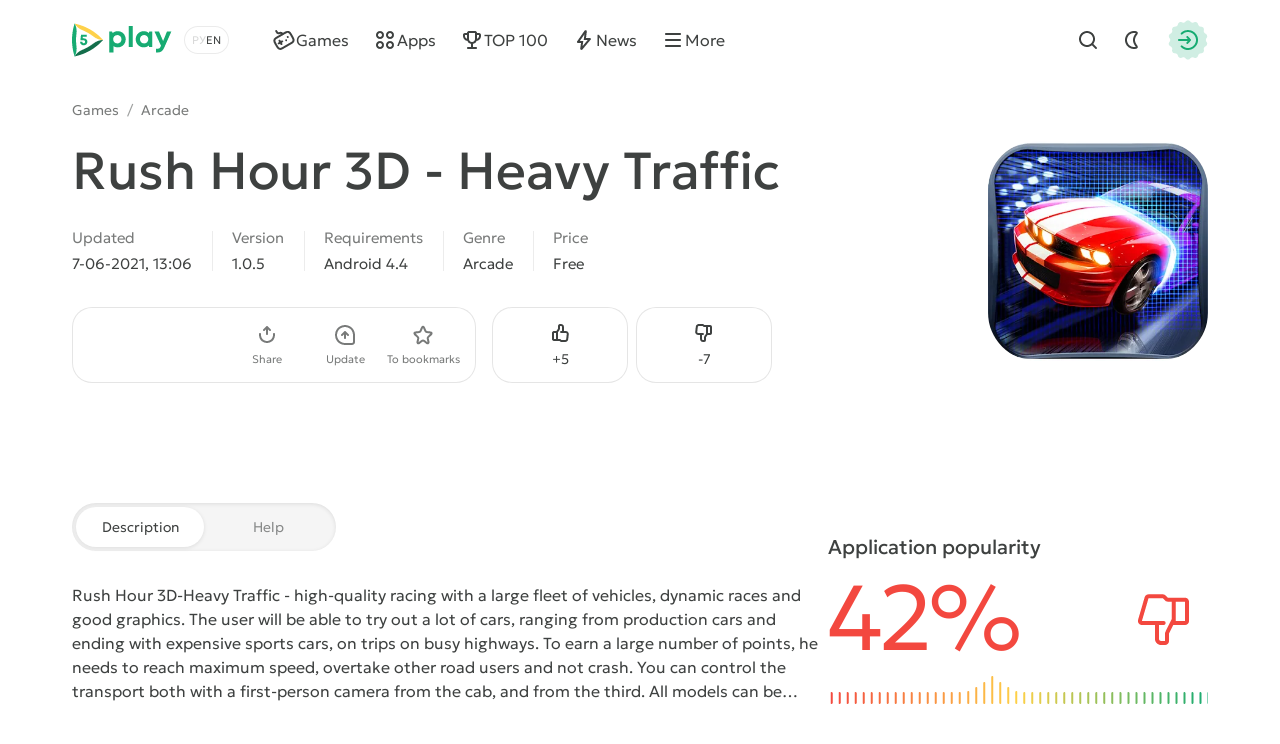

--- FILE ---
content_type: text/html; charset=utf-8
request_url: https://5play.org/en/15527-rush-hour-3d-heavy-traffic.html
body_size: 12132
content:
<!DOCTYPE html>
<html prefix="og:http://ogp.me/ns#" lang="en" class="load">
<head>
	<title>Download Rush Hour 3D - Heavy Traffic 1.0.5 APK for android</title>
<meta charset="utf-8">
<meta name="description" content="You can download the game Rush Hour 3D - Heavy Traffic for Android. Latest APK version on phone and tablet">
<meta name="keywords" content="rush hour 3d - heavy traffic, rush hour 3d - heavy traffic for android">
<meta name="generator" content="DataLife Engine (https://dle-news.ru)">
<link rel="canonical" href="https://5play.org/en/15527-rush-hour-3d-heavy-traffic.html">
<link rel="alternate" type="application/rss+xml" title="Download best Android games free | Modded games for android RSS" href="https://5play.org/en/rss.xml">
<link rel="preconnect" href="https://5play.org/" fetchpriority="high">
<meta property="twitter:title" content="Download Rush Hour 3D - Heavy Traffic 1.0.5 APK for android">
<meta property="twitter:url" content="https://5play.org/en/15527-rush-hour-3d-heavy-traffic.html">
<meta property="twitter:card" content="summary_large_image">
<meta property="twitter:image" content="https://cdn.5play.org/posts/2021-06/1623060332_2.webp">
<meta property="twitter:description" content="Rush Hour 3D-Heavy Traffic - high-quality racing with a large fleet of vehicles, dynamic races and good graphics. The user will be able to try out a lot of cars, ranging from production cars and ending with expensive sports cars, on trips on busy highways. To earn a large number of points, he needs">
<meta property="og:type" content="article">
<meta property="og:site_name" content="Download best Android games free | Modded games for android">
<meta property="og:title" content="Download Rush Hour 3D - Heavy Traffic 1.0.5 APK for android">
<meta property="og:url" content="https://5play.org/en/15527-rush-hour-3d-heavy-traffic.html">
<meta property="og:image" content="https://cdn.5play.org/posts/2021-06/1623060332_2.webp">
<meta property="og:description" content="Rush Hour 3D-Heavy Traffic - high-quality racing with a large fleet of vehicles, dynamic races and good graphics. The user will be able to try out a lot of cars, ranging from production cars and ending with expensive sports cars, on trips on busy highways. To earn a large number of points, he needs">
<link rel="alternate" hreflang="x-default" href="https://5play.org/15527-rush-hour-3d-heavy-traffic.html">
<link rel="alternate" hreflang="ru" href="https://5play.org/15527-rush-hour-3d-heavy-traffic.html">
<link rel="alternate" hreflang="en" href="https://5play.org/en/15527-rush-hour-3d-heavy-traffic.html">
<meta name="HandheldFriendly" content="true">
<meta name="format-detection" content="telephone=no">
<meta name="viewport" content="initial-scale=1.0, width=device-width">
<meta name="apple-mobile-web-app-capable" content="yes">
<meta name="apple-mobile-web-app-status-bar-style" content="default">
<meta name="mobile-web-app-capable" content="yes">
<meta name="google-site-verification" content="LGvz6uqmHQFqiPvBghNBOxuiTpRB_dIgePeiFliAqxg" />
<meta name="yandex-verification" content="5882ceeee565f7d0" />


<meta property="og:image" content="https://cdn.5play.org/posts/2021-06/1623060384_1.webp">
<link rel="apple-touch-icon" sizes="180x180" href="/templates/5ui/img/favicon/apple-touch-icon.png">
<link rel="shortcut icon" href="/templates/5ui/img/favicon/favicon.ico">
<link rel="icon" type="image/svg+xml" href="/templates/5ui/img/favicon/favicon.svg">
<link rel="icon" type="image/png" sizes="64x64" href="/templates/5ui/img/favicon/f64.png">
<link rel="icon" type="image/png" sizes="32x32" href="/templates/5ui/img/favicon/f32.png">
<link rel="icon" type="image/png" sizes="16x16" href="/templates/5ui/img/favicon/f16.png">

<link rel="prefetch" href="/templates/5ui/fonts/geologica-300.woff2" as="font" type="font/woff2" crossorigin>
<link rel="prefetch" href="/templates/5ui/fonts/geologica-500.woff2" as="font" type="font/woff2" crossorigin>
<link rel="preload" href="/templates/5ui/css/core.css?v3bf7g50" as="style">
<link rel="preload" href="/templates/5ui/css/header.css?v3bf7g46" as="style">


<link rel="prefetch" as="script" href="/templates/5ui/js/darkmod.js?v3bf7g">

<link rel="preload" href="/templates/5ui/css/fullstory.css?v3bf7g24" as="style">

<link href="/templates/5ui/css/core.css?v3bf7g50" type="text/css" rel="stylesheet">
<link href="/templates/5ui/css/header.css?v3bf7g46" type="text/css" rel="stylesheet">





<link href="/templates/5ui/css/pages.css?v3bf7g2" type="text/css" rel="stylesheet">
<link href="/templates/5ui/css/comments.css?v3bf7g20" type="text/css" rel="stylesheet">
<link href="/templates/5ui/css/fullstory.css?v3bf7g24" type="text/css" rel="stylesheet">
<link href="/templates/5ui/css/share.css?v3bf7g2" type="text/css" rel="stylesheet">
<link href="/templates/5ui/css/cards.css?v3bf7g14" type="text/css" rel="stylesheet">


<link href="/templates/5ui/css/footer.css?v3bf7g4" type="text/css" rel="stylesheet">
<link href="/templates/5ui/css/login.css?v3bf7g5" type="text/css" rel="stylesheet">



<link href="/templates/5ui/css/uidialog.css?v3bf7g12" type="text/css" rel="stylesheet">


<script src="/templates/5ui/js/darkmod.js?v3bf7g"></script>


<script data-cfasync="false" nonce="0dc059cd-cf30-4c8d-810c-d4a097b4b6e9">try{(function(w,d){!function(j,k,l,m){if(j.zaraz)console.error("zaraz is loaded twice");else{j[l]=j[l]||{};j[l].executed=[];j.zaraz={deferred:[],listeners:[]};j.zaraz._v="5874";j.zaraz._n="0dc059cd-cf30-4c8d-810c-d4a097b4b6e9";j.zaraz.q=[];j.zaraz._f=function(n){return async function(){var o=Array.prototype.slice.call(arguments);j.zaraz.q.push({m:n,a:o})}};for(const p of["track","set","debug"])j.zaraz[p]=j.zaraz._f(p);j.zaraz.init=()=>{var q=k.getElementsByTagName(m)[0],r=k.createElement(m),s=k.getElementsByTagName("title")[0];s&&(j[l].t=k.getElementsByTagName("title")[0].text);j[l].x=Math.random();j[l].w=j.screen.width;j[l].h=j.screen.height;j[l].j=j.innerHeight;j[l].e=j.innerWidth;j[l].l=j.location.href;j[l].r=k.referrer;j[l].k=j.screen.colorDepth;j[l].n=k.characterSet;j[l].o=(new Date).getTimezoneOffset();if(j.dataLayer)for(const t of Object.entries(Object.entries(dataLayer).reduce((u,v)=>({...u[1],...v[1]}),{})))zaraz.set(t[0],t[1],{scope:"page"});j[l].q=[];for(;j.zaraz.q.length;){const w=j.zaraz.q.shift();j[l].q.push(w)}r.defer=!0;for(const x of[localStorage,sessionStorage])Object.keys(x||{}).filter(z=>z.startsWith("_zaraz_")).forEach(y=>{try{j[l]["z_"+y.slice(7)]=JSON.parse(x.getItem(y))}catch{j[l]["z_"+y.slice(7)]=x.getItem(y)}});r.referrerPolicy="origin";r.src="/cdn-cgi/zaraz/s.js?z="+btoa(encodeURIComponent(JSON.stringify(j[l])));q.parentNode.insertBefore(r,q)};["complete","interactive"].includes(k.readyState)?zaraz.init():j.addEventListener("DOMContentLoaded",zaraz.init)}}(w,d,"zarazData","script");window.zaraz._p=async d$=>new Promise(ea=>{if(d$){d$.e&&d$.e.forEach(eb=>{try{const ec=d.querySelector("script[nonce]"),ed=ec?.nonce||ec?.getAttribute("nonce"),ee=d.createElement("script");ed&&(ee.nonce=ed);ee.innerHTML=eb;ee.onload=()=>{d.head.removeChild(ee)};d.head.appendChild(ee)}catch(ef){console.error(`Error executing script: ${eb}\n`,ef)}});Promise.allSettled((d$.f||[]).map(eg=>fetch(eg[0],eg[1])))}ea()});zaraz._p({"e":["(function(w,d){})(window,document)"]});})(window,document)}catch(e){throw fetch("/cdn-cgi/zaraz/t"),e;};</script></head>
<body>
	 <header id="header-5p" class="header-first">
	<div class="wrp fc">
		<div class="head-l fc">
			
			<a class="logotype" href="/en/" title="5play">
	<span class="sr-only">5play</span>
	<svg width="100" height="36" viewBox="0 0 100 36" xmlns="http://www.w3.org/2000/svg">
		<g class="logo-icon">
			<path fill="#136e4b" d="M31.17,18l-1.35,1.4c-6.89,7.17-15.68,12.23-25.33,14.6l-1.89.47.09-.16c1.7-2.93,4.36-5.13,7.5-6.4,4.13-1.67,8-3.91,11.52-6.64,2.67-2.07,5.91-3.27,9.29-3.27h.18Z"/>
			<path fill="#fed14a" d="M31.17,18h-.17c-3.38,0-6.63-1.2-9.3-3.28-3.52-2.74-7.41-4.99-11.55-6.67-3.12-1.27-5.77-3.46-7.46-6.37l-.1-.18,1.89.5c9.66,2.37,18.44,7.43,25.33,14.6l1.35,1.4Z"/>
			<path fill="#17aa71" d="M2.6,1.5l-.54,1.87C-.69,12.93-.69,23.07,2.06,32.63l.54,1.87c1.72-2.98,2.37-6.43,1.9-9.83-.61-4.43-.61-8.93,0-13.36.48-3.39-.18-6.85-1.9-9.82Z"/>
			<path fill="#17aa71" d="M11.67,16.34c2.19,0,3.73,1.45,3.73,3.44s-1.58,3.56-3.66,3.56-3.66-1.47-3.67-3.48h2.27c.01.8.59,1.38,1.4,1.38s1.4-.62,1.4-1.46c0-.89-.64-1.52-1.55-1.52h-2.94l-.21-.28.59-5.29h5.66v2.01h-3.88l-.19,1.65h1.06-.01Z"/>
		</g>
		<path class="logo-text" fill="#17aa71" d="M45.66,9.16c4.62,0,8.03,3.45,8.03,8.1,0,4.65-3.41,8.12-8.03,8.12-1.59,0-3.03-.47-4.22-1.29v6.36h-4.14V9.59h2.74l.71,1.39c1.3-1.15,3-1.83,4.91-1.83h0ZM91.11,19.01l3.82-9.43h4.4l-6.68,15.12c-1.84,4.15-3.45,5.73-6.89,5.73h-1.71v-3.73h1.43c2,0,2.52-.53,3.46-2.85l.06-.12-6.49-14.15h4.51l4.09,9.43ZM71.78,9.17c1.97,0,3.71.69,5.04,1.87l.44-1.46h3.1s0,15.32,0,15.32h-3.25l-.36-1.37c-1.32,1.15-3.03,1.83-4.97,1.83-4.61,0-8.04-3.48-8.04-8.12s3.43-8.07,8.04-8.07ZM60.78,24.91h-4.14V4.07h4.14v20.84ZM45.32,13.06c-2.4,0-4.18,1.8-4.18,4.2,0,2.4,1.77,4.2,4.18,4.2s4.17-1.79,4.17-4.2c0-2.41-1.77-4.2-4.17-4.2ZM72.13,13.03c-2.41,0-4.18,1.8-4.18,4.2,0,2.4,1.77,4.2,4.18,4.2,2.41,0,4.17-1.79,4.17-4.2s-1.76-4.2-4.17-4.2Z"/>
	</svg>
</a>
			
			<div class="lang-sel fc">
				<button type="button" class="sel-lang__en active" onclick="location.href='https://5play.org/en/15527-rush-hour-3d-heavy-traffic.html'" title="Английский"><span class="sr-only">Английский</span></button>
<button type="button" class="sel-lang__ru" onclick="location.href='https://5play.org/15527-rush-hour-3d-heavy-traffic.html'" title="Русский"><span class="sr-only">Русский</span></button>
				<span class="sr-only">Choose a language</span>
				<span class="lang-sel-border fc">
					<i class="lang-sel-ru" title="Ру"></i><i class="lang-sel-en" title="En"></i>
				</span>
			</div>
		</div>
		<div class="head-r fc">
			<a href="/index.php?do=search&lang=en" class="hbtn hbt qs-toggle" style="display: none;">
				<i class="im im-search"></i>
				<i class="im im-close"></i>
				<span class="sr-only">Find</span>
			</a>
			<button type="button" class="hbtn hbt mod-btn" id="mod-toggle" aria-label="Dark Mod">
				<i class="im im-sun"></i>
				<i class="im im-moon"></i>
			</button>
			
			<button class="hbtn huser hlogin dialog-btn" type="button" title="Authorization">
				<span class="sr-only">Authorization</span>
				<span class="mask"><i class="im im-login"></i></span>
			</button>
		</div>
	</div>
</header>
<div class="header-second wrp" id="header-tools">
	<div class="header-tools">
		<div class="hmenu fc">
			<nav class="hmenu-list fc" itemscope itemtype="http://schema.org/SiteNavigationElement">
				<a class="m-item" href="/en/android/games/" itemprop="url"><i class="im im-gamepad"></i><span class="m-item-cont" itemprop="name">Games</span></a>
				<a class="m-item" href="/en/android/apps/" itemprop="url"><i class="im im-apps"></i><span class="m-item-cont" itemprop="name">Apps</span></a>
				<a class="m-item" href="/en/top-100-best-android-games-apk.html" itemprop="url"><i class="im im-cup"></i><span class="m-item-cont" itemprop="name">TOP 100</span></a>
				<a class="m-item" href="/en/news/" itemprop="url"><i class="im im-bolt"></i><span class="m-item-cont" itemprop="name">News</span></a>
				<a class="m-item" href="/?do=orders&lang=en" style="display:none;"><i class="im im-addtopic"></i><span class="m-item-cont">Order table</span></a>
				<button id="mmenu-btn" type="button" class="m-item"><i class="im im-burger"></i><span class="m-item-cont">More</span></button>
				<div class="dropdown" style="display:none;">
					<button type="button" class="m-item dropdown-btn"><i class="im im-burger"></i><span class="m-item-cont">More</span></button>
					<div class="dropdown-box" style="display: none;">
						<nav class="hmenu-sub-list">
							<a class="m-item" href="/?do=orders&lang=en"><i class="im im-addtopic"></i><span class="m-item-cont">Order table</span></a>
						</nav>
						
					</div>
				</div>
				<a href="/index.php?do=search&lang=en" class="m-item qs-toggle" style="display:none;">
					<i class="im im-search"></i>
					<span class="sr-only">Find</span>
				</a>
			</nav>
		</div>
		<form class="qs-form fc" id="qs-form" class="qs" method="get" action="/index.php?do=search&lang=en" style="display: none;">
			<div class="qs-control">
				<label class="qs-label sr-only" for="story">Find</label>
				<input class="qs-input" id="story" name="story" placeholder="Find a game or program" type="search">
				<button class="qs-btn" type="submit" title="Find" aria-label="Find">
					<i class="im im-search"></i>
				</button>
				<button type="button" class="qs-toggle" aria-label="Close Search">
					<i class="im im-close"></i>
				</button>
			</div>
			<input type="hidden" name="lang" value="en">
<input type="hidden" name="do" value="search">
			<input type="hidden" name="subaction" value="search">
			<input type="hidden" name="titleonly" id="titleonly" value="0">
		</form>
	</div>
</div>
	 
	
	 
	 
	 
	 
	 <main class="content-5p">
<div class="appview-breadcrumbs wrp speedbar fc">
<a href="/en/android/igry/">Games</a>

<span class="speedbar-sep">/</span> <a href="https://5play.org/en/android/games/arcade/">Arcade</a>
</div>
<article class="appview sect" itemscope itemtype="http://schema.org/MobileApplication">
	<div class="appview-hero">
		<div class="wrp appview-intro">
			<div class="appview-intro-cont">
				<h1 itemprop="name" class="title">Rush Hour 3D - Heavy Traffic</h1>
				<figure class="appicon">
					<img width="200" height="200" src="https://cdn.5play.org/posts/2021-06/1623060384_1.webp" alt="Rush Hour 3D - Heavy Traffic" loading="eager" fetchpriority="high" itemprop="image">
					
				</figure>
				<ul class="appview-spec">
					<li class="specs-item">
						<span class="spec-label">Updated</span>
						<time class="spec-cont" itemprop="datePublished" datetime="2021-06-07T13:06:52+03:00">7-06-2021, 13:06</time>
					</li>
					
					<li class="specs-item">
						<span class="spec-label">Version</span>
						<span class="spec-cont" itemprop="softwareVersion">1.0.5</span>
					</li>
					
					
					
					<li class="specs-item">
						<span class="spec-label">Requirements</span>
						<span class="spec-cont" itemprop="operatingSystem">Android 4.4</span>
					</li>
					<li class="specs-item">
						<span class="spec-label">Genre</span>
						<a href="https://5play.org/en/android/games/arcade/" class="spec-cont">Arcade</a>
      					<meta itemprop="applicationCategory" content="Arcade">
					</li>
					<li class="specs-item">
						<span class="spec-label">Price</span>
						<span itemscope itemprop="offers" itemtype="http://schema.org/Offer">
						<meta itemprop="price" content="0">
						<meta itemprop="priceCurrency" content="USD" class="spec-cont">
						<meta itemprop="url" content="https://play.google.com/store/apps/details?id=com.rushhour.hyperovertake">
							
						Free
					</span>
					</li>
				</ul>
				<div class="appview-foot">
					<div class="appview-likes">
						
						<button class="dialog-btn" type="button"><i class="im im-thumbup"></i><span class="like-plus">+<span data-likes-id="15527">5</span></span><span class="sr-only">Like</span></button>
						<button class="dialog-btn" type="button"><i class="im im-thumbdown"></i><span class="like-minus">-<span data-dislikes-id="15527">7</span></span><span class="sr-only">Dislike</span></span></button>
					</div>
					<div class="appview-tools">
						<a class="btn btn-fill" href="#download-now"><span class="btn-cont">Download APK</span></a>
						<div class="av-tool-list">
							<div class="av-tool dropdown sharefunc">
								<button type="button" id="share-btn" class="dropdown-btn" data-share-title="Rush Hour 3D - Heavy Traffic" data-share-text="Look what I found!"><i class="im im-share"></i><span class="av-tool-cont">Share</span></button>
								<div class="dropdown-box" style="display: none;">
	<div class="share-list">
		<a class="share-btn share-tg" href="https://t.me/share/url?url=https://5play.org/15527-rush-hour-3d-heavy-traffic.html&text=Rush Hour 3D - Heavy Traffic" target="_blank" rel="noopener nofollow" title="Share in Telegram"><i class="im im-share-tg"></i></a>
		<a class="share-btn share-wa" href="https://api.whatsapp.com/send?text=Rush Hour 3D - Heavy Traffichttps://5play.org/15527-rush-hour-3d-heavy-traffic.html" target="_blank" rel="noopener nofollow" title="Share in WhatsApp"><i class="im im-share-wa"></i></a>
		<a class="share-btn share-vk" href="https://vk.com/share.php?url=https://5play.org/15527-rush-hour-3d-heavy-traffic.html&title=Rush Hour 3D - Heavy Traffic" target="_blank" rel="noopener nofollow" title="Share in VK"><i class="im im-share-vk"></i></a>
		<a class="share-btn share-fb" href="https://www.facebook.com/sharer/sharer.php?u=https://5play.org/15527-rush-hour-3d-heavy-traffic.html" target="_blank" rel="noopener nofollow" title="Share in Facebook"><i class="im im-share-fb"></i></a>
	</div>
</div>
							</div>
							<div class="av-tool">
							
							<button type="button" class="dialog-btn"><i class="im im-update"></i><span class="av-tool-cont">Update</span></button>
							</div>
							<div class="av-tool">
							
							<button type="button" class="dialog-btn"><i class="im im-staroutline"></i><span class="av-tool-cont">To bookmarks</span></button>
							</div>
							
						</div>
					</div>
				</div>
			</div>
		</div>
		
		<div class="wrp appview-screens">
			<div class="screenshots scroll-container" data-scroll data-id="scroll-screens">
				<div class="hcarousel glist">
					
					<!--MBegin:https://cdn.5play.org/posts/2021-06/1623060332_2.webp|--><a href="https://cdn.5play.org/posts/2021-06/1623060332_2.webp" class="highslide"><img src="https://cdn.5play.org/posts/2021-06/medium/1623060332_2.webp" style="max-width:100%;" alt=""></a><!--MEnd--><!--MBegin:https://cdn.5play.org/posts/2021-06/1623060388_3.webp|--><a href="https://cdn.5play.org/posts/2021-06/1623060388_3.webp" class="highslide"><img src="https://cdn.5play.org/posts/2021-06/medium/1623060388_3.webp" style="max-width:100%;" alt=""></a><!--MEnd--><!--MBegin:https://cdn.5play.org/posts/2021-06/1623060326_4.webp|--><a href="https://cdn.5play.org/posts/2021-06/1623060326_4.webp" class="highslide"><img src="https://cdn.5play.org/posts/2021-06/medium/1623060326_4.webp" style="max-width:100%;" alt=""></a><!--MEnd--><!--MBegin:https://cdn.5play.org/posts/2021-06/1623060358_5.webp|--><a href="https://cdn.5play.org/posts/2021-06/1623060358_5.webp" class="highslide"><img src="https://cdn.5play.org/posts/2021-06/medium/1623060358_5.webp" style="max-width:100%;" alt=""></a><!--MEnd-->
				</div>
				<div class="scroll-buttons" style="display:none;">
					<button class="scroll-button prev hidden" aria-label="Prev"><i class="im im-aleft"></i></button>
					<button class="scroll-button next" aria-label="Next"><i class="im im-aright"></i></button>
				</div>
			</div>
		</div>
		 
		<script>
			window.addEventListener('DOMContentLoaded', () => {
				document.querySelectorAll('.screenshots').forEach(block => {
				const imgs = block.querySelectorAll('img');
				let isPortrait = false;
				let allChecked = 0;
				imgs.forEach(img => {
					const checkOrientation = () => {
						if (img.naturalHeight > img.naturalWidth) {
							isPortrait = true;
						}
						allChecked++;
						if (allChecked === imgs.length) {
							block.classList.add(isPortrait ? 'portrait' : 'landscape');
						}
					};
					if (img.complete && img.naturalWidth) {
						checkOrientation();
						} else {
						img.addEventListener('load', checkOrientation);
						}
					});
				});
			});
		</script>
		
		<div class="appview-bg">
			<i class="cover"><img src="https://cdn.5play.org/posts/2021-06/1623060384_1.webp" alt="Rush Hour 3D - Heavy Traffic" width="360" height="360" loading="lazy"></i>
		</div>
		
	</div>
	
	<div class="appview-info wrp str">
		<div class="appview-info-cont tab-container str-main">
			<div class="tab-toggle-head">
				<button class="tab-toggle" type="button">
					<span>Description</span>
					<span>Help</span>
				</button>
			</div>
			<div class="appview-text expand tab-panel" data-tab="0">
				<div class="desc text expand-text">
					<b>Rush Hour 3D-Heavy Traffic</b> - high-quality racing with a large fleet of vehicles, dynamic races and good graphics. The user will be able to try out a lot of cars, ranging from production cars and ending with expensive sports cars, on trips on busy highways. To earn a large number of points, he needs to reach maximum speed, overtake other road users and not crash. You can control the transport both with a first-person camera from the cab, and from the third. All models can be upgraded, which will increase their performance and improve their appearance.
				</div>
				<button type="button" class="expand-btn" data-less="Hide">
					<span>More view</span>
				</button>
			</div>
			<div class="appview-faq faq-list tab-panel" data-tab="1" style="display: none;">
				<a class="link-faq" href="/en/download-help.html"><span>Can't download?</span><i class="im im-kright"></i></a>
				<a class="link-faq" href="/en/ustanovka-igr-i-programm-na-android.html"><span>Installing games and programs</span><i class="im im-kright"></i></a>
				<a class="link-faq" href="/en/ustanovka-igr-s-keshem-na-android.html"><span>Installing games with a cache</span><i class="im im-kright"></i></a>
				<a class="link-faq" href="/en/kak-sdelat-skrinshot-na-android.html"><span>How to make a screenshot</span><i class="im im-kright"></i></a>
				<a class="link-faq" href="/en/how-to-install-apks.html"><span>How to install APKS</span><i class="im im-kright"></i></a>
			</div>
		</div>
		<div class="appview-info-rate str-add" itemprop="aggregateRating" itemscope itemtype="http://schema.org/AggregateRating">
			<div class="rating-status" style="--rating-value:42;"><div class="rstatus-head">
    <div class="title">Application popularity</div>
    <div class="rstatus-num">
        <span class="rstatus-value">42%</span>
        <span class="rstatus-icon">
            <svg width="32" height="32" viewBox="0 0 32 32" xmlns="http://www.w3.org/2000/svg">
                <path d="M16.5,2.5c1.66,0,3,1.34,3,3v7h6.55c1.33,0,2.29,1.28,1.92,2.56l-3.3,11.33c-.25.85-1.03,1.44-1.92,1.44h-7.17c-1.02.09-1.84-1.06-2.5-1.67-1.91.01-6.62,0-8.59,0-1.1,0-2-.9-2-2v-9.67c0-1.1.9-2,2-2h5.52c.12,0,.23.02.34.05l2.14-4.29v-3.76c0-1.1.9-2,2-2h2ZM14.5,8.26c.24.44-3.16,6.62-3.33,7.14v8.76c.95.05,2.63-.26,3.33.59,0,0,1.08,1.08,1.08,1.08h7.17l3.3-11.33h-10.88c-1.3.02-1.3-2.02,0-2,0,0,2.33,0,2.33,0v-7c0-1.44-2.13-.91-3-1v3.76ZM4.5,24.17h4.67v-9.67h-4.67v9.67Z"/>
            </svg>
            <i class="mask"></i>
        </span>
        <meta itemprop="ratingValue" content="42">
        <meta itemprop="bestRating" content="100">
    </div>
</div>
<div class="rstatus-line"></div>
</div>
			<meta itemprop="reviewCount" content="12">
			<ul class="rating-status-info muted">
				<li>Votes: <span data-vote-num-id="15527">12</span></li>
				<li>Comments: 0</li>
			</ul>
		</div>
	</div>
	
	<div class="appview-download wrp">
		<div id="download-now" class="download-box">
			
			
			<div class="download-box-files">
				<h2 class="title">Download Rush Hour 3D - Heavy Traffic for Android for free
				</h2>
				<div class="downline-line-list">
<div class="download-line btn btn-fill">
	<div class="dropdown">
		<button type="button" class="dropdown-btn" aria-label="Информация о файле" style="display:none;"><i class="im im-info"></i></button>
		<div class="download-line-title dropdown-box" style="display:none;">rush-hour-3d-heavy-traffic-1.0.5-5play.ru.apk</div>
	</div>
	<a href="https://5play.org/index.php?do=cdn&id=122015&lang=en" class="download-line-link" target="_blank">Download <span class="uppercase">apk</span> (65.41 Mb)</a>
</div>

</div>
				<div class="download-box-foot">
					<div class="title">Fast download — virus-free!</div>
					<div class="desc">
					
					On our website, you can download the latest version of Rush Hour 3D - Heavy Traffic in APK format — fast and free! No sign-up or SMS required: direct link and verified files!
					</div>
					<div class="download-shield"><i class="mask"></i></div>
				</div>
			</div>
			
		</div>
	</div>
	
</article>


<section class="wrp sect">
	<h2 class="sect-head title">Similar Games</h2>
	<div class="glist cards-v g8 hscroll">
		<div class="card appitem item">
    <div class="card-icon">
        
        <figure class="appicon">
            <img width="144" height="144" src="https://cdn.5play.org/posts/2020-05/1590066341_1.webp" alt="WarCom: Genesis" loading="lazy">
        </figure>
    </div>
    <a href="https://5play.org/en/5353-warcom-genesis.html" class="cont item-link">
        <span class="title">WarCom: Genesis</span>
        <span class="meta meta-os">
            
            <i class="meta-item">Android 2.0.1</i>
        </span>
        <span class="meta meta-vers">
            <i class="meta-item">v1.1.3</i>
            
            

        </span>
    </a>
    <i class="card-ratenum"></i>
</div>
<div class="card appitem item">
    <div class="card-icon">
        
        <figure class="appicon">
            <img width="144" height="144" src="https://cdn.5play.org/posts/2021-03/1615298230_1.webp" alt="Battle Legion - Mass Battler" loading="lazy">
        </figure>
    </div>
    <a href="https://5play.org/en/14302-battle-legion-mass-battler.html" class="cont item-link">
        <span class="title">Battle Legion - Mass Battler</span>
        <span class="meta meta-os">
            
            <i class="meta-item">Android 5.0</i>
        </span>
        <span class="meta meta-vers">
            <i class="meta-item">v1.7.9</i>
            
            

        </span>
    </a>
    <i class="card-ratenum"></i>
</div>
<div class="card appitem item">
    <div class="card-icon">
        
        <figure class="appicon">
            <img width="144" height="144" src="https://cdn.5play.org/posts/2021-03/1616570885_1.webp" alt="Three Dots - Fun Colour Game" loading="lazy">
        </figure>
    </div>
    <a href="https://5play.org/en/14513-three-dots-fun-colour-game.html" class="cont item-link">
        <span class="title">Three Dots - Fun Colour Game</span>
        <span class="meta meta-os">
            
            <i class="meta-item">Android 4.1</i>
        </span>
        <span class="meta meta-vers">
            <i class="meta-item">v0.3.2</i>
            
            

        </span>
    </a>
    <i class="card-ratenum"></i>
</div>
<div class="card appitem item">
    <div class="card-icon">
        
        <figure class="appicon">
            <img width="144" height="144" src="https://cdn.5play.org/posts/2018-07/1530814979_1.png" alt="Zlam io" loading="lazy">
        </figure>
    </div>
    <a href="https://5play.org/en/5148-zlam-io.html" class="cont item-link">
        <span class="title">Zlam io</span>
        <span class="meta meta-os">
            
            <i class="meta-item">Android 4.1</i>
        </span>
        <span class="meta meta-vers">
            <i class="meta-item">v1.1.2</i>
            
            

        </span>
    </a>
    <i class="card-ratenum"></i>
</div>
<div class="card appitem item">
    <div class="card-icon">
        
        <figure class="appicon">
            <img width="144" height="144" src="https://cdn.5play.org/posts/2020-09/1601301898_1.webp" alt="Relic Looter" loading="lazy">
        </figure>
    </div>
    <a href="https://5play.org/en/7170-relic-looter.html" class="cont item-link">
        <span class="title">Relic Looter</span>
        <span class="meta meta-os">
            
            <i class="meta-item">Android 4.1</i>
        </span>
        <span class="meta meta-vers">
            <i class="meta-item">v1.6.3</i>
            
            

        </span>
    </a>
    <i class="card-ratenum"></i>
</div>
<div class="card appitem item">
    <div class="card-icon">
        
        <figure class="appicon">
            <img width="144" height="144" src="https://cdn.5play.org/posts/2022-05/1653836821_1.webp" alt="Auto Hero: Auto-shooting game" loading="lazy">
        </figure>
    </div>
    <a href="https://5play.org/en/13418-auto-hero-auto-fire-platformer.html" class="cont item-link">
        <span class="title">Auto Hero: Auto-shooting game</span>
        <span class="meta meta-os">
            <i class="card-bubble">MOD</i>
            <i class="meta-item">Android 5.0</i>
        </span>
        <span class="meta meta-vers">
            <i class="meta-item">v1.0.30.70.02</i>
            
            

        </span>
    </a>
    <i class="card-ratenum"></i>
</div>
<div class="card appitem item">
    <div class="card-icon">
        
        <figure class="appicon">
            <img width="144" height="144" src="https://cdn.5play.org/posts/2019-02/1549802464_1.png" alt="Club Dj Game" loading="lazy">
        </figure>
    </div>
    <a href="https://5play.org/en/8637-club-dj-game.html" class="cont item-link">
        <span class="title">Club Dj Game</span>
        <span class="meta meta-os">
            
            <i class="meta-item">Android 8.0</i>
        </span>
        <span class="meta meta-vers">
            <i class="meta-item">v1.0</i>
            
            

        </span>
    </a>
    <i class="card-ratenum"></i>
</div>
<div class="card appitem item">
    <div class="card-icon">
        
        <figure class="appicon">
            <img width="144" height="144" src="https://cdn.5play.org/posts/2021-04/1619613412_1.webp" alt="Tank Fun Heroes - Land Forces War" loading="lazy">
        </figure>
    </div>
    <a href="https://5play.org/en/15025-tank-fun-heroes-land-forces-war.html" class="cont item-link">
        <span class="title">Tank Fun Heroes - Land Forces War</span>
        <span class="meta meta-os">
            
            <i class="meta-item">Android 5.0</i>
        </span>
        <span class="meta meta-vers">
            <i class="meta-item">v8</i>
            
            

        </span>
    </a>
    <i class="card-ratenum"></i>
</div>

	</div>
</section>

<section class="wrp sect">
	<h2 class="sect-head title">Recommended Games</h2>
	<div class="glist cards-sw g4 hscroll">
		<div class="card apprecom item">
    
    <div class="card-wallpaper">
        <div class="cover">
            <img width="304" height="204"
                
                src="https://cdn.5play.org/assets/main/tocag-pic.webp"
                srcset="https://cdn.5play.org/assets/main/tocag-pic.webp, https://cdn.5play.org/assets/main/tocag-pic-2x.webp"
                
                
                alt="Toca Boca World">
        </div>
        <span class="appicon">
            <img width="80" height="80" src="https://cdn.5play.org/posts/2025-12/1767003463_1.webp" alt="Toca Boca World">
            <i class="mask star-mask"></i>
        </span>
    </div>
    <a href="https://5play.org/en/7591-toca-life-world.html" class="card-row-btn item-link">
        <span class="cont">
            <span class="title truncate">Toca Boca World</span>
            <span class="meta meta-os">
            <i class="card-bubble">MOD</i>
            <i class="meta-item">Android 7.0</i>
            </span>
        </span>
        <span class="btn btn-fill btn-sm"><i class="im im-download"></i><span class="btn-cont">Скачать</span></span>
    </a>
</div><div class="card apprecom item">
    
    <div class="card-wallpaper">
        <div class="cover">
            <img width="304" height="204"
                src="https://cdn.5play.org/assets/main/brawl-pic.webp"
                srcset="https://cdn.5play.org/assets/main/brawl-pic.webp, https://cdn.5play.org/assets/main/brawl-pic-2x.webp"
                
                
                
                alt="Brawl Stars" loading="lazy">
        </div>
        <span class="appicon">
            <img width="80" height="80" src="https://cdn.5play.org/posts/2024-10/1728293614_1.webp" alt="Brawl Stars" loading="lazy">
            <i class="mask star-mask"></i>
        </span>
    </div>
    <a href="https://5play.org/en/7353-brawl-stars.html" class="card-row-btn item-link">
        <span class="cont">
            <span class="title truncate">Brawl Stars</span>
            <span class="meta meta-os">
            <i class="card-bubble">MOD</i>
            <i class="meta-item">Android 5.0</i>
            </span>
        </span>
        <span class="btn btn-fill btn-sm"><i class="im im-download"></i><span class="btn-cont">Скачать</span></span>
    </a>
</div><div class="card apprecom item">
    
    <div class="card-wallpaper">
        <div class="cover">
            <img width="304" height="204"
                
                
                src="https://cdn.5play.org/assets/main/mine-pic.webp"
                srcset="https://cdn.5play.org/assets/main/mine-pic.webp, https://cdn.5play.org/assets/main/mine-pic-2x.webp"
                
                alt="Minecraft" loading="lazy">
        </div>
        <span class="appicon">
            <img width="80" height="80" src="https://cdn.5play.org/posts/2025-10/92a3b0f065_1.webp" alt="Minecraft" loading="lazy">
            <i class="mask star-mask"></i>
        </span>
    </div>
    <a href="https://5play.org/en/11448-minecraft-mod.html" class="card-row-btn item-link">
        <span class="cont">
            <span class="title truncate">Minecraft</span>
            <span class="meta meta-os">
            <i class="card-bubble">MOD</i>
            <i class="meta-item">Android 8.0</i>
            </span>
        </span>
        <span class="btn btn-fill btn-sm"><i class="im im-download"></i><span class="btn-cont">Скачать</span></span>
    </a>
</div><div class="card apprecom item">
    
    <div class="card-wallpaper">
        <div class="cover">
            <img width="304" height="204"
                
                
                
                src="https://cdn.5play.org/assets/main/dc-pic.webp"
                srcset="https://cdn.5play.org/assets/main/dc-pic.webp, https://cdn.5play.org/assets/main/dc-pic-2x.webp"
                alt="Dead Cells" loading="lazy">
        </div>
        <span class="appicon">
            <img width="80" height="80" src="https://cdn.5play.org/posts/2025-02/1739886514_1.webp" alt="Dead Cells" loading="lazy">
            <i class="mask star-mask"></i>
        </span>
    </div>
    <a href="https://5play.org/en/11708-dead-cells-mod.html" class="card-row-btn item-link">
        <span class="cont">
            <span class="title truncate">Dead Cells</span>
            <span class="meta meta-os">
            <i class="card-bubble">MOD</i>
            <i class="meta-item">Android 7.0</i>
            </span>
        </span>
        <span class="btn btn-fill btn-sm"><i class="im im-download"></i><span class="btn-cont">Скачать</span></span>
    </a>
</div>
	</div>
</section>


<div class="sect-sep"></div>
<section class="wrp sect sect-comments">
	
	<h2 class="sect-head title">There are no comments yet :(</h2>
	
	
	<div id="addcomment-tool" class="comments-add">
		<div id="addcomment" class="comments-add-block">
			
			<div class="wrp">
<div class="alert">
	<div class="title">
		Information
	</div>
	<div class="desc">
		Login or <a href=/index.php?do=register&lang=en target=/_blank/ rel=/nofollow/> register</a> to post comments
	</div>
</div>
</div>
		</div>
	</div>
	
</section>
</main>
	 
	 <footer id="footer-5p" class="footer-5p">
	<div class="wrp">
		
		
		<a class="f-telegram footblock" href="https://t.me/+NuCc8y6KVbAyYmFi" target="_blank" rel="nofollow noopener">
			<span class="title">Our Telegram</span>
			<span class="desc">Stay up to date with the latest updates</span>
			<i class="f-telegram-icon"><img width="324" height="307" src="https://cdn.5play.org/assets/pic/f-telegram-icon.webp" srcset="https://cdn.5play.org/assets/pic/f-telegram-icon.webp, https://cdn.5play.org/assets/pic/f-telegram-icon-2x.webp 2x" alt=""></i>
			<span class="btn btn-fill btn-blue btn-sm"><span class="btn-cont">Join Now</span></span>
		</a>
		<div class="fmenu">
			<nav class="fmenu-list">
				<a class="ms-item" href="/?do=feedback&lang=en">Feedback</a>
				<a class="ms-item" href="/en/copyright.html">Terms of use</a>
				<a class="ms-item" href="/en/disclaimer.html">DMCA</a>
				<a class="ms-item" href="/en/pravoobl.html">Copyright Holders</a>
				<a class="ms-item" href="/en/политика-конфиденциальности.html">Privacy Policy</a>
			</nav>
		</div>
		<div class="foot-info fc">
			<a href="/en/" class="foot-logo"><img width="32" height="32" src="/templates/5ui/img/icons/5play-color.svg" alt="5play.org" loading="lazy"></a>
			<div class="copyright"><span>2016-2026 © 5play.org</span> <span>Games and apps for android</span></div>
			<a id="scroll-up" class="scroll-up" href="#header-5p" role="button" title="Scroll up" aria-label="Scroll up">
				<span class="sr-only">Scroll up</span>
				<i class="im im-aup"></i>
			</a>
		</div>
	</div>
</footer>
	

<div class="modal-overlay" id="modalOverlay" style="display: none;" aria-hidden="true">
	<div class="modal-inner">
		<div class="modal modal-side" id="modal">
			<button class="close-btn" id="closeModal" aria-label="Close"><i class="im im-close"></i></button>
			<div class="modal-side-pic">
				<i class="modal-logo im im-5play"></i>
				<figure class="cover">
					<img width="320" height="516" src="https://cdn.5play.org/assets/pic/login-5play.webp" srcset="https://cdn.5play.org/assets/pic/login-5play.webp, https://cdn.5play.org/assets/pic/login-5play-2x.webp 2x" alt="5play">
				</figure>
			</div>
			<form class="modal-cont modal-cont-pad form-list" method="post">
				<h3 class="title">Login to 5play.org</h3>
				<div class="form-group">
					<div class="form-group-label"><label for="login_name">Login</label></div>
					<input class="form-control" type="text" id="login_name" name="login_name" required>
				</div>
				<div class="form-group">
					<div class="form-group-label">
						<label for="login_password">Password</label>
						<a class="right link" href="https://5play.org/index.php?do=lostpassword&lang=en">Forgot your password?</a>
					</div>
					<input class="form-control" type="password" id="login_password" name="login_password" required>
				</div>
				<div class="form-submit btn-group">
					<button class="btn btn-fill btn-block" onclick="submit();" type="submit"><span class="btn-cont">Login</span></button>
					<a href="https://5play.org/index.php?do=register&lang=en" class="btn btn-link btn-block"><span class="btn-cont">Registration</span></a>
				</div>
				<div class="sep-text"><span title="Or log in via"></span></div>
				<div class="social-links fc">
					<a class="soc-item" href="https://www.facebook.com/dialog/oauth?client_id=281507214574045&amp;redirect_uri=https%3A%2F%2F5play.org%2Findex.php%3Fdo%3Dauth-social%26provider%3Dfc&amp;scope=public_profile%2Cemail&amp;display=popup&amp;state=47e1ef8e5295a40d56a15f88467bc1ab&amp;response_type=code" target="_blank" rel="nofollow noopener"><img width="32" height="32" src="/templates/5ui/img/social/facebook.svg" alt="Facebook" title="Facebook"></a>
					<a class="soc-item" href="https://accounts.google.com/o/oauth2/auth?client_id=609340283350-apppi0njujq31fe388ckhmtvsv9optgk.apps.googleusercontent.com&amp;redirect_uri=https%3A%2F%2F5play.org%2Findex.php%3Fdo%3Dauth-social%26provider%3Dgoogle&amp;scope=https%3A%2F%2Fwww.googleapis.com%2Fauth%2Fuserinfo.email+https%3A%2F%2Fwww.googleapis.com%2Fauth%2Fuserinfo.profile&amp;state=47e1ef8e5295a40d56a15f88467bc1ab&amp;response_type=code" target="_blank" rel="nofollow noopener"><img width="32" height="32" src="/templates/5ui/img/social/google.svg" alt="Google" title="Google"></a>
				</div>
				<input name="login" type="hidden" id="login" value="submit">
			</form>
		</div>
	</div>
</div>

	
	 <div id="mobilemenu" class="mobilemenu" style="display:none;">
	<button class="close-btn" id="mmenu-close" aria-label="Close"><i class="im im-close"></i></button>
	<div class="mobilemenu-cont">
		<nav class="mmenu-list">
			<a class="m-item" href="/en/android/games/" itemprop="url"><i class="im im-gamepad"></i><span class="m-item-cont" itemprop="name">Games</span></a>
			<a class="m-item" href="/en/android/apps/" itemprop="url"><i class="im im-apps"></i><span class="m-item-cont" itemprop="name">Apps</span></a>
			<a class="m-item" href="/en/top-100-best-android-games-apk.html" itemprop="url"><i class="im im-cup"></i><span class="m-item-cont" itemprop="name">TOP 100</span></a>
			<a class="m-item" href="/en/news/" itemprop="url"><i class="im im-bolt"></i><span class="m-item-cont" itemprop="name">News</span></a>
			<a class="m-item" href="/?do=orders&lang=en"><i class="im im-addtopic"></i><span class="m-item-cont">Order table</span></a>
		</nav>
		<nav class="mmenu-sublist">
			<a class="ms-item" href="/?do=feedback&lang=en">Feedback</a>
			<a class="ms-item" href="/en/copyright.html">Terms of use</a>
			<a class="ms-item" href="/en/disclaimer.html">DMCA</a>
			<a class="ms-item" href="/en/pravoobl.html">Copyright Holders</a>
			<a class="ms-item" href="/en/политика-конфиденциальности.html">Privacy Policy</a>
		</nav>
	</div>
</div>
	 <script>
	window.addEventListener('load', function () { document.documentElement.classList.remove('load'); });
</script>


<script src="/engine/classes/js/jquery3.js?v=3bf7g"></script>
<script src="/engine/classes/js/jqueryui3.js?v=3bf7g" defer></script>
<script src="/engine/classes/js/dle_js.js?v=3bf7g" defer></script>
<script src="/engine/classes/fancybox/fancybox.js?v=3bf7g" defer></script>
<script type="application/ld+json">{"@context":"https://schema.org","@graph":[{"@type":"BreadcrumbList","@context":"https://schema.org/","itemListElement":[{"@type":"ListItem","position":1,"item":{"@id":"https://5play.org/en/","name":"5play.org"}},{"@type":"ListItem","position":2,"item":{"@id":"https://5play.org/en/android/","name":"Android"}},{"@type":"ListItem","position":3,"item":{"@id":"https://5play.org/en/android/games/","name":"Games"}},{"@type":"ListItem","position":4,"item":{"@id":"https://5play.org/en/android/games/arcade/","name":"Arcade"}},{"@type":"ListItem","position":5,"item":{"@id":"https://5play.org/en/15527-rush-hour-3d-heavy-traffic.html","name":"Rush Hour 3D - Heavy Traffic"}}]}]}</script>
<script>
<!--
var dle_root       = '/';
var dle_admin      = '';
var dle_login_hash = 'd569c9398aac7f1dfb11966a7b34b7256240e9c6';
var dle_group      = 5;
var dle_link_type  = 1;
var dle_skin       = '5ui';
var dle_wysiwyg    = 0;
var dle_min_search = '3';
var dle_act_lang   = ["Yes", "Cancel", "Enter", "Cancel", "Save", "Delete", "Loading. Please, wait..."];
var menu_short     = 'Quick edit';
var menu_full      = 'Full edit';
var menu_profile   = 'View profile';
var menu_send      = 'Send message';
var menu_uedit     = 'Admin Center';
var dle_info       = 'Information';
var dle_confirm    = 'Confirm';
var dle_prompt     = 'Enter the information';
var dle_req_field  = ["Fill the name field", "Fill the message field", "Fill the field with the subject of the message"];
var dle_del_agree  = 'Are you sure you want to delete it? This action cannot be undone';
var dle_spam_agree = 'Are you sure you want to mark the user as a spammer? This will remove all his comments';
var dle_c_title    = 'Send a complaint';
var dle_complaint  = 'Enter the text of your complaint to the Administration:';
var dle_mail       = 'Your e-mail:';
var dle_big_text   = 'Highlighted section of text is too large.';
var dle_orfo_title = 'Enter a comment to the detected error on the page for Administration ';
var dle_p_send     = 'Send';
var dle_p_send_ok  = 'Notification has been sent successfully ';
var dle_save_ok    = 'Changes are saved successfully. Refresh the page?';
var dle_reply_title= 'Reply to the comment';
var dle_tree_comm  = '0';
var dle_del_news   = 'Delete article';
var dle_sub_agree  = 'Do you really want to subscribe to this article’s comments?';
var dle_unsub_agree  = 'Do you really want to unsubscribe from comments on this publication?';
var dle_captcha_type  = '4';
var dle_share_interesting  = ["Share a link to the selected text", "Twitter", "Facebook", "Вконтакте", "Direct Link:", "Right-click and select «Copy Link»"];
var DLEPlayerLang     = {prev: 'Previous',next: 'Next',play: 'Play',pause: 'Pause',mute: 'Mute', unmute: 'Unmute', settings: 'Settings', enterFullscreen: 'Enable full screen mode', exitFullscreen: 'Disable full screen mode', speed: 'Speed', normal: 'Normal', quality: 'Quality', pip: 'PiP mode'};
var DLEGalleryLang    = {CLOSE: 'Close (Esc)', NEXT: 'Next Image', PREV: 'Previous image', ERROR: 'Warning! An error was detected', IMAGE_ERROR: 'Failed to load image', TOGGLE_SLIDESHOW: 'Watch slideshow (space) ',TOGGLE_FULLSCREEN: 'Full-screen mode', TOGGLE_THUMBS: 'Turn on / Turn off thumbnails', ITERATEZOOM: 'Increase / Reduce', DOWNLOAD: 'Download image' };
var DLEGalleryMode    = 1;
var DLELazyMode       = 2;
var allow_dle_delete_news   = false;
var dle_search_delay   = false;
var dle_search_value   = '';
jQuery(function($){
					setTimeout(function() {
						$.get(dle_root + "engine/ajax/controller.php?mod=adminfunction", { 'id': '15527', action: 'newsread', user_hash: dle_login_hash });
					}, 5000);
FastSearch();
});
//-->
</script>

<script src="/templates/5ui/js/lib.js?v3bf7g8"></script>
<script src="/templates/5ui/js/modal.js?v3bf7g"></script>
<script src="/templates/5ui/js/scrollcarousel.js?v3bf7g4"></script>
<script src="/templates/5ui/js/fullstory.js?v3bf7g"></script>
<script src="/templates/5ui/js/expand.js?v3bf7g"></script>
<script src="/templates/5ui/js/share.js?v3bf7g2"></script>



<script>
	function appRequestUpdate(news_id) {
		ShowLoading('');
		var lang ='';
		if( window.location.href.match(/\/en\//) ) {
			lang = 'en';
		}
		$.get('/engine/ajax/controller.php?mod=app_update&news_id='+news_id+'&lang='+lang, function(data) {
			HideLoading('');
			data = JSON.parse(data);
			if( $('#appUpdate').length ) {
				var $html = $('#appUpdate');
			} else {
				var $html = $('<div id="appUpdate" class="appUpdate" title="'+data.title+'"></div>');
			}
			if( data.error ) {
				$html.html(data.errorinfo);
			} else {
				$html.html(data.info);
			}
			$html.dialog({
				autoOpen: true,
				width: 500,
				height: 230,
				buttons: {
					Ok: function() {
						$(this).dialog('destroy');
					}
				}
			});
		});
	}
</script>

	
	
<script defer src="https://static.cloudflareinsights.com/beacon.min.js/vcd15cbe7772f49c399c6a5babf22c1241717689176015" integrity="sha512-ZpsOmlRQV6y907TI0dKBHq9Md29nnaEIPlkf84rnaERnq6zvWvPUqr2ft8M1aS28oN72PdrCzSjY4U6VaAw1EQ==" data-cf-beacon='{"version":"2024.11.0","token":"43eb5f37b9ad45798e85a54fe2abde82","server_timing":{"name":{"cfCacheStatus":true,"cfEdge":true,"cfExtPri":true,"cfL4":true,"cfOrigin":true,"cfSpeedBrain":true},"location_startswith":null}}' crossorigin="anonymous"></script>
</body>
</html>
<!-- DataLife Engine Copyright SoftNews Media Group (https://dle-news.ru) -->


--- FILE ---
content_type: text/css
request_url: https://5play.org/templates/5ui/css/core.css?v3bf7g50
body_size: 8999
content:
/* =========== © 2025 Centroarts.com - https://5play.org =========== */

@font-face {
  font-display: swap;
  font-family: 'Geologica';
  font-style: normal;
  font-weight: normal;
  src: url('../fonts/geologica-300.woff2') format('woff2');
}
@font-face {
  font-display: swap;
  font-family: 'Geologica';
  font-style: normal;
  font-weight: bold;
  src: url('../fonts/geologica-400.woff2') format('woff2');
}

:root {
  color-scheme: light;
	--fmono: SFMono-Regular, Menlo, Monaco, Consolas, "Liberation Mono", "Courier New", monospace;
	--f: Geologica, system-ui, -apple-system, "Segoe UI", Roboto, "Helvetica Neue", "Noto Sans", "Liberation Sans", sans-serif, "Apple Color Emoji", "Segoe UI Emoji", "Segoe UI Symbol", "Noto Color Emoji"; 
  --lh: 1.5;
	--fw: normal;
  --fw-bold: bold;
  
  --fs: 16px;
  --fs-1: 15px;
  --fs-2: 14px;
  --fs-3: 12px;
  --fs-4: 11px;

  --wrp-p: 20px;

  --fs-title-sect: 20px;
  --fs-title-cat: 26px;
  --fs-title-file: 22px;
  --fs-title-view: 26px;

  --fs-desc-view: 16px;
  --lh-desc-view: var(--lh);

  --btn-fs: 15px;
  --btn-fs-sm: 14px;

  --sect-gap: 32px;
  --group-gap: 32px;

  --hs-p: 157, 76%;
  --hs-s: 157, 71%;
  --hs-y: 45, 99%;
  --hs-b: 206, 86%;
  --hs-r: 3, 88%;
  --hs-t: 157, 2%;

  --c-text-white: 0, 0%, 100%;
  
  --c-text: var(--hs-t), 25%;
  --c-body: 0, 0%, 100%;
  --c-body-tone: var(--hs-t), 96%;

  --c-link: var(--hs-p), 25%;
  --c-link-h: var(--hs-p), 38%;

  --c-primary: var(--hs-p), 38%;
  --c-second: var(--hs-s), 25%;
  --c-yellow: var(--hs-y), 64%;
  --c-blue: var(--hs-b), 55%;
  --c-red: var(--hs-r), 60%;

  --c-border: hsla(0, 0%, 0%, 0.1);

  --dropdown-w: 260px;
  --dropdown-rd: 28px;
  --dropdown-bg: 0, 0%, 100%;
  --dropdown-sw: 0 16px 40px -4px var(--c-border), 0 0 0 1px hsla(0, 0%, 0%, 0.05);

  --modal-pc-w: 700px;
  --modal-w: 344px;
  --modal-rd: 28px;
	--modal-bg: 0, 0%, 100%;
  --modal-sw: 0 16px 40px -4px var(--c-border), 0 0 0 1px hsla(0, 0%, 0%, 0.05);
	--modal-overlay: hsla(0, 0%, 0%, 0.25);

  --btn-fill-text: hsl(0, 0%, 100%);
  --btn-fill-bg: hsl(var(--hs-p), 38%);
  --btn-fill-bg-h: hsl(var(--hs-p), 42%);

  --btn-fill-blue-bg: hsl(var(--c-blue));
  --btn-fill-blue-bg-h: hsl(var(--hs-b), 62%);

  --btn-tone-text: hsl(var(--c-second));
  --btn-tone-bg: hsl(var(--hs-p), 38%);

  --btn-edit-bg: 0, 0%, 95%;
  
  --block-rd: 28px;
  --block-sw: 0 0 1px 0 hsla(0, 0%, 0%, .05), 0 2px 16px -4px hsla(0, 0%, 0%, .15);
  --block-bg: 0, 0%, 100%;

  --comcloud-bg: hsla(var(--c-second), 0.05);
  --comcloud-bg-pos: hsla(var(--c-primary),0.12);
  --comcloud-bg-neg: hsla(var(--c-red),0.12);
}

.darkmod {
	color-scheme: dark;

  --c-text: var(--hs-t), 92%;
  --c-body: 0, 0%, 9%;
  --c-body-tone: var(--hs-t), 14%;

  --c-link: var(--hs-p), 42%;
  --c-link-h: var(--hs-p), 38%;

  --c-primary: var(--hs-p), 42%;
  --c-second: var(--hs-p), 42%;

  --c-border: hsla(var(--c-text), 0.07);

  --dropdown-bg: var(--hs-t), 14%;
  --dropdown-sw: 0 16px 40px -4px hsla(0, 0%, 0%, 0.07), inset 0 0 0 1px hsla(0, 0%, 100%, 0.05);

	--modal-bg: var(--hs-t), 14%;
  --modal-sw: 0 16px 40px -4px hsla(0, 0%, 0%, 0.07), inset 0 0 0 1px hsla(0, 0%, 100%, 0.05);
	--modal-overlay: hsla(0, 0%, 0%, 0.25);

  --btn-edit-bg: 0, 0%, 8%;
  
  --block-sw: 0 0 1px 0 hsla(0, 0%, 0%, .05), 0 2px 16px -4px hsla(0, 0%, 0%, .15);
  --block-bg: var(--hs-t), 12%;

  --comcloud-bg: hsl(var(--block-bg));
}
@media (min-width: 576px) {
  :root {
    --wrp-p: 24px;
  }
}
@media (min-width: 768px) {
    :root {
      --fs-desc-view: 18px;
      --lh-desc-view: 32px;
    }
}
@media (min-width: 992px) {
  :root {
    --fs-title-cat: 32px;
    --fs-title-file: 28px;
    --fs-title-view: 52px;

    --group-gap: 40px;
  }
}
@media (min-width: 1200px) {
  :root {
    --wrp-p: 72px;
  }
}
@media (min-width: 1400px) {
  :root {
    --wrp-w: 1264px;
  }
}

@media (prefers-reduced-motion: no-preference) {
  :root { scroll-behavior: smooth; }
}

html.load * { transition: none !important; }
*, *::before, *::after { box-sizing: border-box; }
article, aside, figcaption, figure, footer, header, hgroup, main, nav, section { display: block; }
html { -webkit-text-size-adjust: 100%; text-size-adjust: 100%; -webkit-tap-highlight-color: transparent; }
[tabindex="-1"]:focus { outline: 0 !important; }
hr { margin: 1em 0; color: inherit; border: 0; border-top: 1px solid; opacity: 0.1; }
h1, h2, h3, h4, h5, h6 { margin-top: 0; margin-bottom: 8px; font-weight: var(--fw-bold); }
p { margin-top: 0; margin-bottom: 1em; }
abbr[title] {
	-webkit-text-decoration: underline dotted; text-decoration: underline dotted;
	cursor: help; -webkit-text-decoration-skip-ink: none; text-decoration-skip-ink: none;
}

address { margin: 0; font-style: normal; line-height: inherit; }
ol, ul, dl { list-style: none; padding: 0; margin: 0; }
ol ol, ul ul, ol ul, ul ol { margin-bottom: 0; }
dd { margin-bottom: 8px; margin-left: 0; }
blockquote { margin: 0 0 16px 0; }
b, strong, dt { font-weight: var(--fw-bold); }
small, .small { font-size: var(--fs-3); }

sub, sup { position: relative; font-size: var(--fs-4); line-height: 0; vertical-align: baseline; }
sub { bottom: -.25em; }
sup { top: -.5em; }

a:not([href]):not([class]), a:not([href]):not([class]):hover { color: inherit; text-decoration: none; }

pre, code, kbd, samp { font-family: var(--ft-mono); font-size: var(--fs); }
pre { margin: 0; overflow: auto; }
a > code { color: inherit; }

figure { margin: 0; }
img { vertical-align: middle; border-style: none; }
svg { vertical-align: middle; }

table { border-collapse: collapse; }
th { text-align: inherit; }
caption { padding-top: 12px; padding-bottom: 12px; color: #99999e; text-align: left; caption-side: bottom; }

legend { display: block; width: 100%; padding: 0; margin-bottom: .5rem; font-size: 1.5rem; line-height: inherit; color: inherit; white-space: normal;}
progress { vertical-align: baseline; }

[type="search"] { outline-offset: -2px; appearance: textfield; }
::-webkit-search-decoration { appearance: none; }
::-webkit-file-upload-button { font: inherit; appearance: button; }
::-webkit-color-swatch-wrapper { padding: 0; }
::file-selector-button { font: inherit; appearance: button; }

::-webkit-datetime-edit-fields-wrapper,
::-webkit-datetime-edit-text,
::-webkit-datetime-edit-minute,
::-webkit-datetime-edit-hour-field,
::-webkit-datetime-edit-day-field,
::-webkit-datetime-edit-month-field,
::-webkit-datetime-edit-year-field { padding: 0; }
::-webkit-inner-spin-button { height: auto; }

output { display: inline-block; }
summary { display: list-item; cursor: pointer; }
template { display: none; }
[hidden] { display: none !important; }

.small, small { font-size: 12px; }
.muted { opacity: .7; }
.c-muted { color: hsla(var(--c-text), .7); }

.truncate { display: block; overflow: hidden; text-overflow: ellipsis; white-space: nowrap; }
.uppercase { text-transform: uppercase; }
.text-wrap { white-space: normal !important; }
.text-nowrap { white-space: nowrap !important; }
.balance { text-wrap: balance; }
.fw-b { font-weight: bold; }
.fw-n { font-weight: normal; }
.lh-norm { line-height: normal; }
.f-right { float: right; }
.f-left { float: left; }
.sr-only {
  position: absolute; width: 1px; height: 1px; padding: 0; margin: -1px; overflow: hidden;
  clip: rect(0,0,0,0); white-space: nowrap; border: 0;
}
.fc { display: flex; align-items: center; }

.cover { position: relative; display: flex; overflow: hidden; flex-direction: column; flex-grow: 1; margin: 0; }
.cover img {
	position: absolute; top: 0; left: 50%; display: block; pointer-events: none; user-select: none;
	min-width: 100%; width: auto; height: 100%; transform: translateX(-50%);
	object-fit: cover; object-position: center center;
	-o-object-position: center center; -o-object-fit: cover;
}

/* --- Icons --- */
.ic { display: block; fill: currentColor; }
.im, .ui-dialog-titlebar-close .ui-icon {
	--im-size: 24px;
	--im-color: hsl(var(--c-text));
}
.im::before, .ui-dialog-titlebar-close .ui-icon::before {
	content: "";
  background-color: var(--im-color);
  display: block; flex-shrink: 0;
	width: var(--im-size); height: var(--im-size);
	mask-size: auto 100%; -webkit-mask-size: auto 100%;
	mask-position: center; -webkit-mask-position: center;
	mask-repeat: no-repeat; -webkit-mask-repeat: no-repeat;
	mask-image: var(--im-img); -webkit-mask-image: var(--im-img);
}

.im-5play { --im-img: url(../img/icons/5play.svg); }
.im-gamepad { --im-img: url(../img/icons/gamepad.svg); }
.im-bolt { --im-img: url(../img/icons/bolt.svg); }
.im-apps { --im-img: url(../img/icons/apps.svg); }
.im-cup { --im-img: url(../img/icons/cup.svg); }
.im-addtopic { --im-img: url(../img/icons/addtopic.svg); }
.im-burger { --im-img: url(../img/icons/burger.svg); }
.im-close { --im-img: url(../img/icons/close.svg); }
.im-search { --im-img: url(../img/icons/search.svg); }
.im-login { --im-img: url(../img/icons/login.svg); }
.im-moon { --im-img: url(../img/icons/moon.svg); }
.im-sun { --im-img: url(../img/icons/sun.svg); }
.im-kright { --im-img: url(../img/icons/kright.svg); }
.im-aright { --im-img: url(../img/icons/aright.svg); }
.im-aleft { --im-img: url(../img/icons/aleft.svg); }
.im-aup { --im-img: url(../img/icons/aup.svg); }
.im-addcircle { --im-img: url(../img/icons/addcircle.svg); }
.im-bell { --im-img: url(../img/icons/bell.svg); }
.im-staroutline { --im-img: url(../img/icons/staroutline.svg); }
.im-starfill { --im-img: url(../img/icons/starfill.svg); }
.im-logout { --im-img: url(../img/icons/logout.svg); }
.im-com { --im-img: url(../img/icons/com.svg); }
.im-stat { --im-img: url(../img/icons/stat.svg); }
.im-vdots { --im-img: url(../img/icons/vdots.svg); }
.im-download { --im-img: url(../img/icons/download.svg); }
.im-views { --im-img: url(../img/icons/views.svg); }
.im-thumbup { --im-img: url(../img/icons/thumb-up.svg); }
.im-thumbdown { --im-img: url(../img/icons/thumb-down.svg); }
.im-share { --im-img: url(../img/icons/share.svg); }
.im-update { --im-img: url(../img/icons/update.svg); }
.im-info { --im-img: url(../img/icons/info.svg); }
.im-reply { --im-img: url(../img/icons/reply.svg); }
.im-pleft { --im-img: url(../img/icons/pleft.svg); }
.im-pright { --im-img: url(../img/icons/pright.svg); }
.im-send { --im-img: url(../img/icons/send.svg); }
.im-sendline { --im-img: url(../img/icons/sendline.svg); }
.im-inbox { --im-img: url(../img/icons/inbox.svg); }
.im-message { --im-img: url(../img/icons/message.svg); }

/* Mask */
.mask {
  background-color: var(--mask-bg);
  display: block; flex-shrink: 0;
  width: var(--mask-w); height: var(--mask-h);
  mask-size: var(--mask-size); -webkit-mask-size: var(--mask-size);
  mask-position: center; -webkit-mask-position: center;
  mask-repeat: no-repeat; -webkit-mask-repeat: no-repeat;
  mask-image: var(--mask-img); -webkit-mask-image: var(--mask-img);
}

/* STRUCTURE */
.wrp {
  width: 100%;
	max-width: calc(var(--wrp-w) + var(--wrp-p) * 2);
	padding-left: var(--wrp-p); padding-right: var(--wrp-p);
	margin-left: auto; margin-right: auto;
}

@media (min-width: 992px) {
  .str { display: flex; gap: var(--str-gap, 80px); }
  .str-main { flex: 1 1 auto; min-width: 0; }
  .str-add {
    flex: 0 0 var(--str-add-w, 40%);
    min-width: var(--str-add-minw, 300px);
    max-width: var(--str-add-maxw, 380px);
  }
}

/* --- DropDown --- */
.dropdown { position: relative; }
.dropdown-box {
  --dropdown-p: 12px;
  position: absolute; z-index: 100; left: calc(var(--dropdown-p)/-1); top: 100%;
  border-radius: var(--dropdown-rd); margin-top: 4px;
  background-color: hsl(var(--dropdown-bg)); box-shadow: var(--dropdown-sw);
}
.dropdown-box {
  visibility: hidden; opacity: 0; transform: translateY(4px);
  transition: opacity .2s ease, transform .2s ease, visibility .2s ease;
}
.open > .dropdown-box {
  display: block !important; visibility: visible; opacity: 1; transform: translateY(0);
}

/* --- Close --- */
.close-btn {
	position: absolute; z-index: 2; top: 0; right: 0;
  padding: 20px; width: 64px; height: 64px; line-height: 24px;
	display: flex; justify-content: center; align-items: center; color: inherit !important;
	background: none; border: none; outline: none; cursor: pointer;
  opacity: .5; transition: opacity .2s ease;
}
.close-btn:hover { opacity: .8; }

/* --- Body --- */
html:not(.with-fancybox) body, html:not(.with-fancybox) { scrollbar-gutter: stable; }
html, body { margin: 0; padding: 0; }
body {
	font: var(--fw) var(--fs)/var(--lh) var(--f);
	background-color: hsl(var(--c-body));
	color: hsl(var(--c-text)); text-rendering: optimizeLegibility;
	min-width: 320px; display: flex; flex-direction: column; min-height: 100vh;
  overflow-x: hidden;
}

/* Links */
a { color: inherit; outline: none !important; text-decoration: none; }
.link, .text a { color: hsl(var(--c-second)); }
.link:hover, .text a:hover { color: hsl(var(--c-primary)); text-decoration: underline; }

/* Text */
.text img { max-width: 100%; height: auto; }
@media (max-width: 575px) {
  .text {
    -webkit-hyphens: auto; -moz-hyphens: auto; -ms-hyphens: auto; hyphens: auto;
    word-wrap: break-word;
  }
}
.text #ul, .text ul, .text #ol, .text ol { padding-left: 1.5em; }
.text #ul, .text ul { list-style: disc outside; }
.text #ol, .text ol { list-style: decimal outside; }

.text h2, .text h3, .text h4, .text h5 { font-size: 18px; display: block; margin-top: .5em; }
.text h2 + br, .text h3 + br, .text h4 + br, .text h5 + br { display: none !important; }

img.fr-dii { margin-left: 0 !important; margin-right: 0 !important; max-width: 100% !important; }
img.fr-dii.fr-fil { float: left; margin: 5px 24px 25px 0; max-width: calc(100% - 5px); }

.text img { max-width: 100%; border-radius: var(--block-rd); }
.text img[style*=left] { margin: .25em 1em 1em 0; }
.text img[style*=right] { margin: .25em 0 1em 1em; }

.text iframe, .text video { width: 100% !important; height: auto !important; aspect-ratio: 16/9; max-width: 100%; border-radius: var(--block-rd); }

.text *[style*="font-size"] { display: block; line-height: 1.5em; }
.text p:last-child, .text ol:last-child, .text ul:last-child { margin-bottom: 0; }

/*---Подсветка кода в теге [code]---*/
pre code { display: block; padding: 0.5em; background: #f9fafa; border: 1px solid #dce7e7; overflow:auto; white-space: pre; }
pre .comment, pre .template_comment, pre .diff .header, pre .doctype, pre .lisp .string, pre .javadoc { color: #93a1a1; font-style: italic; }
pre .keyword, pre .css .rule .keyword, pre .winutils, pre .javascript .title, pre .method, pre .addition, pre .css .tag, pre .lisp .title { color: #859900; }
pre .number, pre .command, pre .string, pre .tag .value, pre .phpdoc, pre .tex .formula, pre .regexp, pre .hexcolor { color: #2aa198; }
pre .title, pre .localvars, pre .function .title, pre .chunk, pre .decorator,
pre .builtin, pre .built_in, pre .lisp .title, pre .identifier, pre .title .keymethods, pre .id { color: #268bd2; }
pre .tag .title, pre .rules .property, pre .django .tag .keyword { font-weight: bold; }
pre .attribute, pre .variable, pre .instancevar, pre .lisp .body, pre .smalltalk .number, pre .constant, pre .class .title,
pre .parent, pre .haskell .label { color: #b58900; }
pre .preprocessor, pre .pi, pre .shebang, pre .symbol,
pre .diff .change, pre .special, pre .keymethods, pre .attr_selector, pre .important, pre .subst, pre .cdata { color: #cb4b16; }
pre .deletion { color: #dc322f; }
pre .tex .formula { background: #eee8d5; }

/* - Смайлики - */
.emoji { border: none; vertical-align: middle; margin-top: -.25em; }

/* - Цитаты, Спойлеры, Код - */
.title_quote, .quote, blockquote { border: 0 solid hsl(var(--c-primary)); }
.title_quote { font-size: var(--fs-4); line-height: 16px; color: hsla(var(--c-text), .7); font-weight: bold; }

.text .title_quote, .text .quote, .text blockquote { border-left-width: 2px; text-align: left; }
.text .title_quote { padding: 4px 16px; border-left: 2px solid hsl(var(--c-primary)); }
.text .title_quote + .quote { padding-top: 0 !important; }
.text .quote, .text blockquote { padding: 12px 16px; position: relative; text-align: left; }

/* Menu Items */
.m-item, .ms-item {
  --menu-p: 12px;
	display: flex; white-space: nowrap; align-items: center; padding: var(--menu-p) !important; gap: 6px;
	transition: opacity .15s ease;
}
.ms-item { --menu-p: 6px 12px; font-size: var(--fs-2); opacity: .8; white-space: normal; }
.ms-item:hover { opacity: 1; }

.m-item:hover, .m-item:hover, #dropmenudiv > a:hover { opacity: .7; }
.m-item-num {
	font-size: var(--fs-4); line-height: 16px; padding: 0 4px; border-radius: 8px;
	background-color: hsla(var(--c-yellow),0.5); margin-left: auto;
}
html.darkmod .m-item-num {
	background-color: hsla(var(--c-yellow),0.1); color: hsl(var(--c-yellow));
}

/* Item Links */
.item { position: relative; display: block; }
.item-link { text-decoration: none !important; color: inherit !important; }
.item-link::after { content: ""; position: absolute; inset: 0; z-index: 1; }

/* Sections */
.sect-sep {
  display: block; height: 0; width: 100%;
  border-top: 1px solid var(--c-border);
  margin: var(--group-gap) 0;
}
@media (max-width: 575px) {
  .sect-sep.nomobile { display: none; }
}

.sect + .sect { margin-top: var(--sect-gap); }

.sect-head { --title-mb: 12px; --title-lh: 32px; }
.sect-head-link { display: inline-flex; align-items: center; vertical-align: top; gap: 12px; }
.sect-head-link .im {
  --im-size: 16px;
  position: relative; z-index: 1;
  display: flex; align-items: center; justify-content: center;
  width: 24px; height: 24px;
}
.sect-head-link .im::after {
  content: ""; position: absolute; inset: 0; border-radius: 50%;
  border: 1px solid; opacity: .1; transition: opacity .2s ease, transform .2s ease;
}
.sect-head-link .im::before { opacity: .8; transition: opacity .2s ease; }
.sect-head-link:hover .im::after { transform: scale(1.1); opacity: .2; }
.sect-head-link:hover .im::before { opacity: 1; }

.sect-more {
	position: relative;
	padding-top: var(--group-gap);
	background-image: linear-gradient(180deg, hsla(0, 0%, 0%, .05) 0%, hsla(0, 0%, 0%, .03) 5px, hsla(0, 0%, 0%, 0) 100%);
	box-shadow: inset 0 1px 0 0 hsla(var(--c-text),0.05);
}

.page-back { position: sticky; top: 20px; z-index: 100; height: 0; pointer-events: none; }
.page-back .btn {
  --btn-h: 40px;
  --btn-rd: 50%;
  margin-top: 20px; pointer-events: all;
  backdrop-filter: blur(12px); -webkit-backdrop-filter: blur(12px);
  background-color: hsla(var(--c-body),0.5);
}

.content-5p { padding-top: 12px; padding-bottom: var(--group-gap); }
@media (min-width: 992px) {
  .content-5p { padding-top: 20px; padding-bottom: calc(var(--group-gap) * 2); }
}

/* Cat Head */
@media (min-width: 768px) {
  .category-head:not(.category-head-menu) { margin-bottom: 20px; }
}
.category-head-menu { margin-bottom: var(--sect-gap); }
.category-head .title {
  --title-fs: var(--fs-title-cat);
}
/* Cat Tags */
.category-tags {
  display: flex; gap: 4px; white-space: nowrap; user-select: none;
  overflow-x: auto; -webkit-overflow-scrolling: touch; scrollbar-width: none;
  scroll-snap-type: x mandatory;
}
.category-tags.open { flex-wrap: wrap; }
.category-tags::-webkit-scrollbar { display: none; }

.category-tags > * {
  font-size: var(--fs-2) !important;
  padding: 6px 10px !important; align-items: center; gap: 4px;
  border-radius: 20px; background-color: hsla(var(--c-primary),0.1) !important; color: hsl(var(--c-second)) !important;
  transition: background-color .2s ease;

	scroll-snap-align: start;
	scroll-snap-stop: always;
}
.category-tags:not(.open) > a, .category-tags.open > button { display: none; }
.category-tags:not(.open) > a:nth-child(-n + 6) { display: flex; }

.category-tags > a.active { order: -1; display: flex !important; }

.category-tags > *:not(.active):hover { background-color: hsla(var(--c-primary),0.15) !important; }
.category-tags > *.active {
  box-shadow: inset 0 0 0 1px hsla(var(--c-primary),0.3) !important;
  background-color: hsla(var(--c-primary),0.2) !important;
}

@media (max-width: 991px) {
  .category-tags {
    padding-left: var(--wrp-p); padding-right: var(--wrp-p);
	  margin-left: calc(var(--wrp-p)/-1); margin-right: calc(var(--wrp-p)/-1);
  }
  .category-tags > * {
    scroll-margin-left: var(--wrp-p);
    scroll-margin-right: var(--wrp-p);
  }
}

/* Tags */
.tag-list { display: flex; gap: 4px; flex-wrap: wrap; }
.tag-list a {
  display: inline-flex; align-items: center; vertical-align: top;
  padding: 8px 16px !important; gap: 4px;
  border-radius: 28px; background-color: hsla(var(--c-primary),0.1) !important; color: hsl(var(--c-second)) !important;
  transition: background-color .2s ease;
}
.tag-list a:hover { background-color: hsla(var(--c-primary),0.15) !important; }

/* App Icon */
.appicon { position: relative; z-index: 1; width: 100%; max-width: var(--appicon-size, 144px); }
.appicon img {
	width: 100%; height: 100%; aspect-ratio: 1/1;
	border-radius: 22%; user-select: none; pointer-events: none;
	transition: transform .15s ease;
}

/* Title & desc */
.title {
  font-size: var(--title-fs, var(--fs-title-sect)); font-weight: var(--title-fw, var(--fw-bold));
  line-height: var(--title-lh, 1.25); margin-bottom: var(--title-mb, .5em);
}
.desc { font-size: var(--desc-fs, inherit); line-height: var(--desc-lh, inherit); }

/* Speedbar */
.speedbar { margin-bottom: 20px; color: hsla(var(--c-text),.5); font-size: var(--fs-2); }
.speedbar a {
  color: hsla(var(--c-text),.7);
  transition: color .15s ease;
}
.speedbar a + a { display: none !important; }
.speedbar a:hover { color: hsla(var(--c-text),.9); }
.speedbar-sep { margin: 0 8px; }

/* Blocks */
.block-border {
  box-shadow: inset 0 0 0 1px var(--c-border); border-radius: var(--block-rd);
  background-clip: padding-box; padding: var(--block-pad, 40px);
}

/* Expand */
.expand .title { margin-bottom: 12px; }
.expand-text {
  overflow: hidden; display: -webkit-box;
  -webkit-box-orient: vertical; -webkit-line-clamp: 5; line-clamp: 5;
  text-overflow: ellipsis;
}
.expand:not(.open) .expand-text p,
.expand:not(.open) .expand-text ul,
.expand:not(.open) .expand-text ol,
.expand:not(.open) .expand-text div { margin: 0; display: inline; }
.expand:not(.open) .expand-text br, .expand:not(.open) .expand-text img { display: none; }
.expand:not(.open) .expand-text h2, .expand:not(.open) .expand-text h3, .expand:not(.open) .expand-text h4, .expand:not(.open) .expand-text h5 { font-size: inherit !important; display: inline !important; }
.expand:not(.open) .expand-text * { font-weight: var(--fw) !important; }

.expand-text p:last-child, .expand-text ul:last-child, .expand-text ol:last-child { margin-bottom: 0; }

.expand-text a { color: inherit !important; }
.expand.open .expand-text a { color: hsl(var(--c-link)) !important; }
.expand.open .expand-text a:hover { color: hsl(var(--c-link-h)) !important; text-decoration: underline; }

.expand.open .expand-text { overflow: visible; -webkit-line-clamp: unset; line-clamp: unset; }

.seo-block .expand-text { opacity: .7; -webkit-line-clamp: 3; line-clamp: 3; transition: opacity .2s ease; }
.seo-block.open .expand-text { opacity: 1; }

.expand-btn {
  margin-top: 12px; color: hsl(var(--c-link)) !important; padding: 0; cursor: pointer;
  background: none !important; border: none !important; outline: none !important;
}
.expand.open .expand-btn > span { display: none; }
.expand.open .expand-btn::after { content: attr(data-less); }

.expand-btn:hover { color: hsl(var(--c-link)); text-decoration: underline; }

/* Faq list */
.link-faq { display: flex; align-items: center; padding: 12px 0; transition: color .12s ease; }
.link-faq:not(:first-child) { border-top: 1px solid var(--c-border); }
.link-faq > span { flex: 1 1 auto; }
.link-faq .im::before { transition: background-color .12s ease; }
.link-faq:hover { color: hsl(var(--c-primary)); }
.link-faq:hover .im { --im-color: hsl(var(--c-primary)); }

/* --- BUTTONS --- */
button { text-transform: none; }
button, [type="button"], [type="reset"], [type="submit"] { font: inherit; appearance: button; color: inherit; background: none; border: 0 none; padding: 0; outline: none !important; cursor: pointer; }
button::-moz-focus-inner, [type="button"]::-moz-focus-inner, [type="reset"]::-moz-focus-inner, [type="submit"]::-moz-focus-inner { padding: 0; border-style: none; }

.btn-group, .save-buttons, .ui-dialog-buttonset { display: flex; flex-wrap: wrap; gap: 8px; }
.btn-group .btn-block { width: 100%; }
.save-buttons { padding-top: 0 !important; margin-top: 8px; }

.btn-reset { padding: 0; margin: 0; background: none; border: 0 none; cursor: pointer; }
.btn, .bbcodes, .ui-button {
	--btn-h: 48px;
	--btn-lh: 24px;
  --btn-fs: var(--fs-1);
  --btn-rd: 12px;
	--btn-c-text: inherit;
	--btn-c-bg: transparent;
  --btn-c-sw: inset 0px -1px 1px 0px hsla(0, 0%, 0%, .1), 0px 2px 6px -2px hsla(0, 0%, 0%, .25);

	position: relative; z-index: 1;
	height: var(--btn-h); line-height: var(--btn-lh); border-radius: var(--btn-rd);
	padding: calc((var(--btn-h) - var(--btn-lh))/2); color: var(--btn-c-text) !important; font-size: var(--btn-fs);
	white-space: nowrap; text-align: center; border: 0 none; font-weight: var(--fw-bold);
	display: flex; align-items: center; justify-content: center;
	cursor: pointer; outline: none; text-decoration: none !important;
	background: none; user-select: none;
}

.btn-cont { padding: 0 6px; transition: opacity .2s ease; }
.btn-icon { max-width: var(--btn-h); }

.btn .im { --im-color: var(--btn-c-text);  }

.btn::after {
	content: "";
	position: absolute; inset: 0; z-index: -1; border-radius: inherit; background: var(--btn-c-bg);
	transition: background-color .2s ease, opacity .2s ease, color .2s ease, box-shadow .2s ease;
	pointer-events: none;
}

.btn-sm { --btn-h: 40px; --btn-fs: var(--fs-2); }
.btn-lg { --btn-h: 56px; --btn-fs: var(--fs); }

.btn-fill {
	--btn-c-text: var(--btn-fill-text);
	--btn-c-bg: var(--btn-fill-bg);
}
.btn-fill::after { box-shadow: var(--btn-c-sw); }
.btn-fill:hover {
	--btn-c-bg: var(--btn-fill-bg-h);
}
.btn-fill:active {
	--btn-c-bg: var(--btn-fill-bg);
  --btn-c-sw: none;
}

.btn-fill .im { --im-color: var(--btn-fill-text); }

.btn-tone {
	--btn-c-text: var(--btn-tone-text);
	--btn-c-bg: var(--btn-tone-bg);
}
.btn-tone::after { opacity: .1; }
.btn-tone:hover::after { opacity: .2; }
.btn-tone:active::after { opacity: .3; }

.btn-line {
	--btn-c-text: hsla(var(--c-text),0.8);
	--btn-c-bg: hsla(var(--c-primary),0);
  --btn-c-sw: inset 0 0 0 1px var(--c-border);
}
.btn-line::after { box-shadow: var(--btn-c-sw); }

.btn-line:hover {
  --btn-c-text: hsl(var(--c-second));
  --btn-c-bg: hsla(var(--c-primary),0.1);
  --btn-c-sw: inset 0 0 0 6px hsla(var(--c-primary),0);
}
.btn-line:active {
	--btn-c-bg: hsla(var(--c-primary),0.2);
}

.btn-link {
	--btn-c-text: hsl(var(--c-second)); font-weight: var(--fw);
	transition: color .2s ease;
}
.btn-link::after { display: none; }
.btn-link:hover { --btn-c-text: hsl(var(--c-link-h)); }
.btn-link:hover .btn-cont { text-decoration: underline; }

.btn-fill.btn-blue {
	--btn-c-bg: var(--btn-fill-blue-bg);
}
.btn-fill.btn-blue:hover {
	--btn-c-bg: var(--btn-fill-blue-bg-h);
}
.btn-fill.btn-blue:active {
	--btn-c-bg: var(--btn-fill-blue-bg);
}

@media (max-width: 575px) {
  .btn-block { width: 100%; }
}
.btn-wide { width: 100%; }

/* BB Codes */
.bbcodes, .ui-button {
  --btn-h: 40px;
  --btn-fs: var(--fs-2);
  --btn-c-text: var(--btn-fill-text);
	--btn-c-bg: var(--btn-fill-bg);

  background: var(--btn-c-bg); box-shadow: var(--btn-c-sw);
  transition: background-color .2s ease, opacity .2s ease, color .2s ease, box-shadow .2s ease;
}
.bbcodes:hover, .ui-button:hover {
	--btn-c-bg: var(--btn-fill-bg-h);
}
.bbcodes:active, .ui-button:active {
	--btn-c-bg: var(--btn-fill-bg);
  --btn-c-sw: none;
}

/* --- FORMS --- */
.form-list {
  --gap: 20px;
}
.form-submit, .form-submit-terms { margin-top: var(--gap); }
.form-group:not(:last-child), .form-check:not(:last-child), .form-combo:not(:last-child), .form-sep:not(:last-child) { margin-bottom: var(--gap); }

.form-group-label { display: flex; gap: 8px; margin-bottom: 8px !important; font-size: var(--fs-1); }
.form-group-label label { flex: 1 1 auto; opacity: .7; }
.form-group-label .right { margin-left: auto; }

.form-submit-terms { font-size: 14px; }

.comment-editor > br, .comment-editor > .comments_subscribe,
.comment-editor .bb-pane, .dlereplypopup .bb-pane { display: none; }

@media (min-width: 680px) {
  .form-combo { display: flex; margin-left: -12px; margin-right: -12px }
  .form-combo .form-group { width: 100%; flex: 0 0 50%; max-width: 50%; padding: 0 12px; margin: 0 !important; }
}

/* Inputs */
select, textarea, input:not([type=checkbox]):not([type=radio]):not([type=button]):not([type=submit]):not([type=range]) {
	--field-h: 48px;
	--field-lh: 24px;
	--field-c-bg: hsl(var(--c-body));
  --field-rd: 12px;
  --field-sw: inset 0 0 0 1.5px hsla(var(--c-text),0.15);
  
  display: block; width: 100%; height: var(--field-h); font: inherit; line-height: var(--field-lh); background-clip: padding-box;
	padding: calc((var(--field-h) - var(--field-lh))/2) calc((var(--field-h) - var(--field-lh))/1.5); background-color: var(--field-c-bg) !important;
	border: 0 none; box-shadow: var(--field-sw); border-radius: var(--field-rd);
	outline: none !important; transition: box-shadow .2s ease; color: inherit;
}
select:focus, textarea:focus,
input:not([type=checkbox]):not([type=radio]):not([type=button]):not([type=submit]):not([type=range]):focus {
  --field-sw: inset 0 0 0 1.5px hsla(var(--c-primary),0.8), 0 0 0 3px hsla(var(--c-primary),0.1);
}
textarea { margin: 0; overflow: auto; vertical-align: top; resize: vertical; }
input[type="radio"], input[type="checkbox"] { line-height: normal; vertical-align: middle; }
input[type="file"], input[type="image"],
input[type="submit"], input[type="reset"],
input[type="button"], input[type="radio"],
input[type="checkbox"] { width: auto; }
input[type="search"]::-webkit-search-cancel-button,
input[type="search"]::-webkit-search-decoration { -webkit-appearance: none; }
select[multiple], select { -webkit-appearance: none; appearance: none; }
select[multiple], select[size], textarea { height: auto; }

select:not([multiple]) {
	padding-right: 2rem;
	background-position: calc(100% - 6px) 50%; background-size: 20px 20px; background-repeat: no-repeat;
	background-image: url("data:image/svg+xml,%3Csvg xmlns='http://www.w3.org/2000/svg' viewBox='0 0 24 24'%3E%3Cpath fill='%237E7E7E' style='opacity: 0.7' d='M18.7071 9.29289C19.0976 9.68342 19.0976 10.3166 18.7071 10.7071L12.7071 16.7071C12.3166 17.0976 11.6834 17.0976 11.2929 16.7071L5.29289 10.7071C4.90237 10.3166 4.90237 9.68342 5.29289 9.29289C5.68342 8.90237 6.31658 8.90237 6.70711 9.29289L12 14.5858L17.2929 9.29289C17.6834 8.90237 18.3166 8.90237 18.7071 9.29289Z'/%3E%3C/svg%3E");
}

::placeholder { opacity: 0.4; color: inherit; }

input:focus { outline: none;  }
input[type="file"], input[type="image"] { padding: 0; border-width: 0; background: none; box-shadow: none; }

/* --- Загрузчик AJAX --- */
#loading-layer {
	width: 64px; height: 64px; border-radius: 50%;
	background-color: hsla(var(--c-text),0.8); z-index: 9999 !important;
	position: fixed; top: calc(50% - 32px); left: calc(50% - 32px); text-indent: -9999px;
	overflow: hidden; white-space: nowrap; 
  backdrop-filter: blur(12px); -webkit-backdrop-filter: blur(12px);
}
#loading-layer:before, #loading-layer:after {
	content: ""; width: 48px; height: 48px; position: absolute; left: 50%; top: 50%;
	margin-left: -24px; margin-top: -24px;
}
#loading-layer:before { border: 4px solid hsla(var(--c-body),0.3); border-radius: 50%; }
#loading-layer:after {
  border: 4px solid;
  border-color: hsla(var(--c-body)) hsl(var(--c-body)) transparent transparent;
  border-radius: 50%;
}
#loading-layer:after { animation: load_rotate .6s infinite linear; }
@keyframes load_rotate { 100% { transform: rotate(360deg); } }

/* --- Изображения в тексте --- */
img.fr-dii { margin-left: 0 !important; margin-right: 0 !important; max-width: 100% !important; }
img.fr-dii.fr-fil { float: left; margin: .25rem 1.5rem 1.5rem 0; max-width: calc(100% - .25rem); }

/* --- Edit --- */
.moder { position: relative; }
.moder .story-edit { position: absolute; left: 0; top: 0; z-index: 2; }

/* --- Meta --- */
.meta {
	display: flex; gap: var(--meta-gap, 4px); height: 16px; line-height: 16px;
	font-size: var(--meta-fs, var(--fs-4)); color: hsla(var(--c-text),0.7);
	user-select: none; white-space: nowrap;
}
.meta * { font-style: normal; }
.meta-item, .meta-item > button { display: flex; align-items: center; gap: 4px; }
.meta .im { --im-size: 16px; --im-color: hsla(var(--c-text),0.7); }

/* --- Select Lang --- */
.logotype + .lang-sel { margin-left: 12px; }
.lang-sel { position: relative; z-index: 1; height: 40px; padding: 0; cursor: pointer; }
.lang-sel button { position: absolute; inset: 0; z-index: 2; opacity: 0; }
.lang-sel button.active { display: none; }

.lang-sel-border {
	height: 28px; line-height: 14px; padding: 8px; gap: 4px; border-radius: 14px; box-shadow: inset 0 0 0 1px hsla(var(--c-text),.1);
	font-size: var(--fs-4); text-transform: uppercase; transition: box-shadow .2s ease;
}
.lang-sel-border > i::after { content: attr(title); }
.lang-sel-border * { font-style: normal; }
.lang-sel-border > i { transition: opacity .2s ease; }

.lang-sel:hover .lang-sel-border { box-shadow: inset 0 0 0 1px hsla(var(--c-text),.2); }

html:lang(ru) .lang-sel-border > i.lang-sel-en { opacity: .2; }
html:lang(en) .lang-sel-border > i.lang-sel-ru { opacity: .2; }

html:lang(en) .lang-sel:hover .lang-sel-border > i.lang-sel-ru { opacity: .4; }
html:lang(ru) .lang-sel:hover .lang-sel-border > i.lang-sel-en { opacity: .4; }

/* --- Alert --- */
.alert {
  --title-fs: var(--fs);
  --title-mb: 4px;
  border-radius: var(--block-rd);
  padding: 24px; background-color: hsla(var(--c-yellow),0.2);
  margin-bottom: 20px;
}
.alert > .desc { opacity: .7; }
@media (max-width: 575px) {
  .alert { --desc-fs: var(--fs-2); }
}

/* --- DLE PUSH Уведомления --- */
.DLEPush { z-index: 2001; position: fixed; max-width: 432px; width: 100%; right: 0; top: 0; padding: 16px; pointer-events: none; }
.DLEPush-notification.wrapper {
	animation-name: DLEPush-show; animation-duration: .75s;
	position: relative; display: grid; grid-template-columns: auto 1fr;
	align-items: center; color: #222; margin-bottom: 10px;
	width: 100%; min-width: 280px; box-shadow: 0 10px 15px rgb(0 0 0 / 20%);
	background-color: #fff; border-radius: 10px;
	pointer-events: auto;
}
@keyframes DLEPush-show {
	0% { transform: translateY(100%); opacity: 0; }
	100% { transform: translateY(0); opacity: 1; }
}
.DLEPush-notification .DLEPush-icon {
	grid-column: 1; grid-row: 1 / span 2;
	display: flex; align-items: center; justify-content: center;
	color: #fff; width: 45px; height: 100%;
	border-top-left-radius: 10px; border-bottom-left-radius: 10px;
	text-align: center;
}
.DLEPush-notification .DLEPush-icon svg { scale: .8; }
.DLEPush-notification .DLEPush-header {
	font-weight: bold; grid-column: 2; grid-row: 1;
	font-size: 1rem; margin-left: 1rem; margin-top: .5rem;
}
.DLEPush-notification .DLEPush-header:empty { margin-top: 0; }
.DLEPush-notification .DLEPush-message { grid-column: 2; grid-row: 2; font-size: .875rem; margin: 1rem; }
.DLEPush-notification .DLEPush-message li,
.DLEPush-notification .DLEPush-message ul { list-style-type: none; padding-left: 0; }
.DLEPush-notification .DLEPush-close {
	position: absolute; top: 8px; right: 10px; font-weight: 300;
	background: none; border: 0; font-size: 1.15rem; cursor: pointer;
	line-height: 1; padding: 0; color: inherit; outline: 0; opacity: 0.75;
}
.DLEPush-notification .DLEPush-close:hover { opacity: 1; }
.DLEPush-notification.wrapper.push-success { background-color: #e0f2f1; }
.DLEPush-notification.wrapper.push-success .DLEPush-icon { background-color: #00897b; }
.DLEPush-notification.wrapper.push-warning { background-color: #FFF3E0; }
.DLEPush-notification.wrapper.push-warning .DLEPush-icon { background-color: #FF9800; }
.DLEPush-notification.wrapper.push-error { background-color: #FBE9E7; }
.DLEPush-notification.wrapper.push-error .DLEPush-icon { background-color: #FF5722; }

--- FILE ---
content_type: image/svg+xml
request_url: https://5play.org/templates/5ui/img/icons/mask-shied.svg
body_size: -7
content:
<svg viewBox="0 0 24 24" xmlns="http://www.w3.org/2000/svg"><path d="M15.77,12.77h-.03s-5.41,1.47-5.41,1.47c-.16.04-.33-.05-.38-.22l-.73-2.73c-.09-.33-.43-.53-.76-.44-.33.09-.53.43-.44.76l.72,2.73c.22.83,1.07,1.32,1.89,1.1l5.41-1.46h.03c.31-.11.49-.44.41-.76-.09-.32-.41-.52-.73-.45ZM23.14,9.44l-.05-.05-5.43-5.47c-.36-.36-.8-.63-1.28-.77l-.1-.03-7.41-2.01c-1.35-.37-2.78.23-3.48,1.45L.41,11.26c-.52.9-.55,2.01-.09,2.94l3.95,8.06.05.1c.57,1.07,1.71,1.7,2.91,1.62l8.89-.58h.1c.99-.1,1.88-.68,2.38-1.55l4.98-8.71c.69-1.2.5-2.72-.45-3.72ZM22.52,12.53l-4.98,8.71c-.3.52-.83.87-1.43.93h-.06s-8.89.58-8.89.58c-.72.05-1.4-.34-1.75-.97l-.03-.06L1.43,13.65c-.27-.56-.25-1.22.06-1.76L6.46,3.18c.42-.73,1.28-1.09,2.09-.87l7.41,2.01c.31.08.6.25.83.48l5.43,5.47c.59.6.72,1.53.3,2.26Z"/></svg>

--- FILE ---
content_type: image/svg+xml
request_url: https://5play.org/templates/5ui/img/icons/staroutline.svg
body_size: -8
content:
<svg viewBox="0 0 24 24" xmlns="http://www.w3.org/2000/svg"><path d="M21.54,9.79c-.82-1.66-2.24-1.27-3.91-1.55-.77-.09-1.55-.07-2.02-.33-.71-.87-1.27-3.12-1.85-3.99-.77-1.61-2.73-1.63-3.51,0-.33.56-.7,1.51-1.07,2.42-.32.73-.41,1.2-.79,1.57-.46.26-.94.2-1.73.3-.91.08-1.95.16-2.57.32-1.66.26-2.27,2.03-1.09,3.25.46.57,1.47,1.44,2.18,2.1.51.51.88.69,1.05,1.18.06.43-.09.8-.21,1.45-.22,1.61-1.03,2.83-.08,4.23.66.87,2.08.73,2.73.15.64-.39,2.08-1.67,2.76-2.14.54-.3.6-.31,1.14,0,.69.47,2.12,1.74,2.76,2.14,1.51,1.21,3.54-.03,3.14-1.93-.07-.8-.56-2.6-.7-3.51-.09-.82.44-.93,1.05-1.57.71-.65,1.72-1.53,2.18-2.1.37-.45.82-1.15.54-1.99ZM19.46,10.51c-4.14,4.11-4.21,2.8-2.97,8.75-1.08-.61-2.58-2.43-4.02-2.68-1.92-.42-3.62,1.91-4.96,2.68,1.26-6,1.13-4.65-2.99-8.78,6.08-.72,5.03-.09,7.48-5.6,2.45,5.52,1.41,4.88,7.48,5.6,0,0-.01.02-.02.02Z"/></svg>

--- FILE ---
content_type: image/svg+xml
request_url: https://5play.org/templates/5ui/img/icons/5play-color.svg
body_size: 188
content:
<svg viewBox="0 0 24 24" xmlns="http://www.w3.org/2000/svg">
<path d="M23.5 11.9963L22.5042 13.0142C17.4222 18.2272 10.9388 21.9061 3.81361 23.6292L2.41956 23.9709L2.48594 23.8546C3.73985 21.7243 5.70185 20.1248 8.01789 19.2014C11.0641 17.9873 13.9186 16.3587 16.515 14.3738C18.4843 12.8688 20.8741 11.9963 23.3672 11.9963H23.5Z" fill="#136E4B"/>
<path d="M23.5 11.9964H23.3746C20.8815 11.9964 18.4843 11.1239 16.515 9.61163C13.9186 7.61951 11.0494 5.98364 7.99576 4.76219C5.69447 3.83884 3.73985 2.24659 2.49332 0.130869L2.41956 0L3.81361 0.363526C10.9388 2.08664 17.4222 5.76553 22.5042 10.9785L23.5 11.9964Z" fill="#FED14A"/>
<path d="M2.41959 0L2.02129 1.35959C-0.00709535 8.31021 -0.00709535 15.6898 2.02129 22.6404L2.41959 24C3.68825 21.8334 4.16768 19.3251 3.82101 16.8531C3.37108 13.6322 3.37108 10.3605 3.82101 7.13965C4.17506 4.67495 3.68825 2.15935 2.41959 0Z" fill="#17AA71"/>
<path d="M9.10956 10.7895C10.7249 10.7895 11.8608 11.8437 11.8608 13.2905C11.8608 14.7374 10.6954 15.8789 9.16119 15.8789C7.627 15.8789 6.4616 14.8101 6.45422 13.3487H8.12856C8.13594 13.9304 8.56374 14.352 9.16119 14.352C9.75864 14.352 10.1938 13.9013 10.1938 13.2905C10.1938 12.6435 9.72176 12.1854 9.05055 12.1854H6.88203L6.72713 11.9818L7.16231 8.13574H11.3371V9.59712H8.47523L8.33509 10.7968H9.11694L9.10956 10.7895Z" fill="#17AA71"/>
</svg>

--- FILE ---
content_type: image/svg+xml
request_url: https://5play.org/templates/5ui/img/icons/star-mask2.svg
body_size: 264
content:
<svg viewBox="0 0 24 24" xmlns="http://www.w3.org/2000/svg"><path d="M11.65.34c.19-.19.51-.19.7,0l.68.67c.16.16.41.19.61.07l.82-.48c.23-.14.54-.06.68.17,0,0,.5.81.5.81.47.75,1.73-.69,2.1.27.44,1.43.29,1.28,1.74,1.2.27-.01.51.19.52.46,0,0,.07.95.07.95.02.23.18.41.4.46l.93.18c.27.05.44.31.4.58l-.16.94c-.14.88,1.75.64,1.39,1.59,0,0-.38.87-.38.87-.09.21-.03.45.15.59,1.18.93,1.22.83.25,2.04-.14.18-.14.43,0,.61l.58.75c.17.22.13.53-.08.7l-.74.59c-.18.14-.24.38-.15.59,0,0,.38.87.38.87.36.96-1.54.71-1.39,1.59,0,0,.16.94.16.94.05.27-.13.53-.4.58l-.93.18c-.22.04-.39.23-.4.46,0,0-.07.95-.07.95-.02.27-.25.48-.52.46-1.49-.09-1.3-.18-1.74,1.2-.37.95-1.62-.49-2.1.27,0,0-.5.81-.5.81-.14.23-.45.31-.68.17-1.27-.77-1.07-.77-2.1.25-.19.19-.51.19-.7,0l-.68-.67c-.16-.16-.41-.19-.61-.07l-.82.48c-.23.14-.54.06-.68-.17l-.5-.81c-.47-.75-1.73.69-2.1-.27-.44-1.43-.29-1.28-1.74-1.2-.27.01-.51-.19-.52-.46l-.07-.95c-.02-.23-.18-.41-.4-.46l-.93-.18c-.27-.05-.44-.31-.4-.58l.16-.94c.14-.88-1.75-.64-1.39-1.59,0,0,.38-.87.38-.87.09-.21.03-.45-.15-.59l-.74-.59c-.21-.17-.25-.48-.08-.7l.58-.75c.14-.18.14-.43,0-.61-.93-1.18-.98-1.09.25-2.04.18-.14.24-.38.15-.59l-.38-.87c-.36-.96,1.54-.71,1.39-1.59,0,0-.16-.94-.16-.94-.05-.27.13-.53.4-.58l.93-.18c.22-.04.39-.23.4-.46l.07-.95c.02-.27.25-.48.52-.46,1.49.09,1.3.18,1.74-1.2.37-.95,1.62.49,2.1-.27,0,0,.5-.81.5-.81.14-.23.45-.31.68-.17,1.27.77,1.07.77,2.1-.25Z"/></svg>